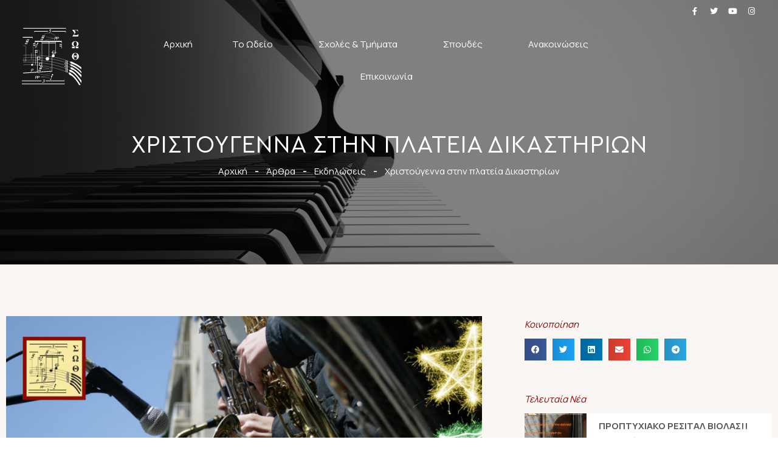

--- FILE ---
content_type: text/html; charset=UTF-8
request_url: https://synodeio.gr/christougenna-stin-plateia-dikastirion/
body_size: 23904
content:
<!DOCTYPE html>
<html lang="el" prefix="og: https://ogp.me/ns#">
<head>
<meta charset="UTF-8">
<meta name="viewport" content="width=device-width, initial-scale=1">
<link rel="profile" href="https://gmpg.org/xfn/11">


<!-- Google Tag Manager for WordPress by gtm4wp.com -->
<script data-cfasync="false" data-pagespeed-no-defer type="text/javascript">//<![CDATA[
	var gtm4wp_datalayer_name = "dataLayer";
	var dataLayer = dataLayer || [];
//]]>
</script>
<!-- End Google Tag Manager for WordPress by gtm4wp.com -->
<!-- Search Engine Optimization by Rank Math - https://s.rankmath.com/home -->
<title>Χριστούγεννα στην πλατεία Δικαστηρίων - Σύγχρονο Ωδείο Θεσσαλονίκης</title>
<meta name="robots" content="follow, index, max-snippet:-1, max-video-preview:-1, max-image-preview:large"/>
<link rel="canonical" href="https://synodeio.gr/christougenna-stin-plateia-dikastirion/" />
<meta property="og:locale" content="el_GR" />
<meta property="og:type" content="article" />
<meta property="og:title" content="Χριστούγεννα στην πλατεία Δικαστηρίων - Σύγχρονο Ωδείο Θεσσαλονίκης" />
<meta property="og:url" content="https://synodeio.gr/christougenna-stin-plateia-dikastirion/" />
<meta property="og:site_name" content="Σύγχρονο Ωδείο Θεσσαλονίκης" />
<meta property="article:section" content="Εκδηλώσεις" />
<meta property="og:updated_time" content="2021-08-16T11:32:32+02:00" />
<meta property="og:image" content="https://synodeio.gr/wp-content/uploads/2021/08/ΠΛΑΤΕΙΑ1.jpg" />
<meta property="og:image:secure_url" content="https://synodeio.gr/wp-content/uploads/2021/08/ΠΛΑΤΕΙΑ1.jpg" />
<meta property="og:image:width" content="900" />
<meta property="og:image:height" content="600" />
<meta property="og:image:alt" content="Χριστούγεννα στην πλατεία Δικαστηρίων" />
<meta property="og:image:type" content="image/jpeg" />
<meta name="twitter:card" content="summary_large_image" />
<meta name="twitter:title" content="Χριστούγεννα στην πλατεία Δικαστηρίων - Σύγχρονο Ωδείο Θεσσαλονίκης" />
<meta name="twitter:image" content="https://synodeio.gr/wp-content/uploads/2021/08/ΠΛΑΤΕΙΑ1.jpg" />
<script type="application/ld+json" class="rank-math-schema">{"@context":"https://schema.org","@graph":[{"@type":["Person","Organization"],"@id":"https://synodeio.gr/#person","name":"\u03a3\u03cd\u03b3\u03c7\u03c1\u03bf\u03bd\u03bf \u03a9\u03b4\u03b5\u03af\u03bf \u0398\u03b5\u03c3\u03c3\u03b1\u03bb\u03bf\u03bd\u03af\u03ba\u03b7\u03c2"},{"@type":"WebSite","@id":"https://synodeio.gr/#website","url":"https://synodeio.gr","name":"\u03a3\u03cd\u03b3\u03c7\u03c1\u03bf\u03bd\u03bf \u03a9\u03b4\u03b5\u03af\u03bf \u0398\u03b5\u03c3\u03c3\u03b1\u03bb\u03bf\u03bd\u03af\u03ba\u03b7\u03c2","publisher":{"@id":"https://synodeio.gr/#person"},"inLanguage":"el"},{"@type":"ImageObject","@id":"https://synodeio.gr/wp-content/uploads/2021/08/\u03a0\u039b\u0391\u03a4\u0395\u0399\u03911.jpg","url":"https://synodeio.gr/wp-content/uploads/2021/08/\u03a0\u039b\u0391\u03a4\u0395\u0399\u03911.jpg","width":"900","height":"600","inLanguage":"el"},{"@type":"BreadcrumbList","@id":"https://synodeio.gr/christougenna-stin-plateia-dikastirion/#breadcrumb","itemListElement":[{"@type":"ListItem","position":"1","item":{"@id":"https://synodeio.gr","name":"Home"}},{"@type":"ListItem","position":"2","item":{"@id":"https://synodeio.gr/category/ekdiloseis/","name":"\u0395\u03ba\u03b4\u03b7\u03bb\u03ce\u03c3\u03b5\u03b9\u03c2"}},{"@type":"ListItem","position":"3","item":{"@id":"https://synodeio.gr/christougenna-stin-plateia-dikastirion/","name":"\u03a7\u03c1\u03b9\u03c3\u03c4\u03bf\u03cd\u03b3\u03b5\u03bd\u03bd\u03b1 \u03c3\u03c4\u03b7\u03bd \u03c0\u03bb\u03b1\u03c4\u03b5\u03af\u03b1 \u0394\u03b9\u03ba\u03b1\u03c3\u03c4\u03b7\u03c1\u03af\u03c9\u03bd"}}]},{"@type":"Person","@id":"https://synodeio.gr/author/cactus/","name":"admin","url":"https://synodeio.gr/author/cactus/","image":{"@type":"ImageObject","@id":"https://secure.gravatar.com/avatar/4128aac0fb1f13c173d104673db90f7da632af6344e031aa4d6c7e83cb22bfed?s=96&amp;d=mm&amp;r=g","url":"https://secure.gravatar.com/avatar/4128aac0fb1f13c173d104673db90f7da632af6344e031aa4d6c7e83cb22bfed?s=96&amp;d=mm&amp;r=g","caption":"admin","inLanguage":"el"},"sameAs":["https://synodeio.gr"]},{"@type":"WebPage","@id":"https://synodeio.gr/christougenna-stin-plateia-dikastirion/#webpage","url":"https://synodeio.gr/christougenna-stin-plateia-dikastirion/","name":"\u03a7\u03c1\u03b9\u03c3\u03c4\u03bf\u03cd\u03b3\u03b5\u03bd\u03bd\u03b1 \u03c3\u03c4\u03b7\u03bd \u03c0\u03bb\u03b1\u03c4\u03b5\u03af\u03b1 \u0394\u03b9\u03ba\u03b1\u03c3\u03c4\u03b7\u03c1\u03af\u03c9\u03bd - \u03a3\u03cd\u03b3\u03c7\u03c1\u03bf\u03bd\u03bf \u03a9\u03b4\u03b5\u03af\u03bf \u0398\u03b5\u03c3\u03c3\u03b1\u03bb\u03bf\u03bd\u03af\u03ba\u03b7\u03c2","datePublished":"2019-12-17T10:46:28+02:00","dateModified":"2021-08-16T11:32:32+02:00","author":{"@id":"https://synodeio.gr/author/cactus/"},"isPartOf":{"@id":"https://synodeio.gr/#website"},"primaryImageOfPage":{"@id":"https://synodeio.gr/wp-content/uploads/2021/08/\u03a0\u039b\u0391\u03a4\u0395\u0399\u03911.jpg"},"inLanguage":"el","breadcrumb":{"@id":"https://synodeio.gr/christougenna-stin-plateia-dikastirion/#breadcrumb"}},{"@type":"BlogPosting","headline":"\u03a7\u03c1\u03b9\u03c3\u03c4\u03bf\u03cd\u03b3\u03b5\u03bd\u03bd\u03b1 \u03c3\u03c4\u03b7\u03bd \u03c0\u03bb\u03b1\u03c4\u03b5\u03af\u03b1 \u0394\u03b9\u03ba\u03b1\u03c3\u03c4\u03b7\u03c1\u03af\u03c9\u03bd - \u03a3\u03cd\u03b3\u03c7\u03c1\u03bf\u03bd\u03bf \u03a9\u03b4\u03b5\u03af\u03bf \u0398\u03b5\u03c3\u03c3\u03b1\u03bb\u03bf\u03bd\u03af\u03ba\u03b7\u03c2","datePublished":"2019-12-17T10:46:28+02:00","dateModified":"2021-08-16T11:32:32+02:00","author":{"@id":"https://synodeio.gr/author/cactus/"},"publisher":{"@id":"https://synodeio.gr/#person"},"name":"\u03a7\u03c1\u03b9\u03c3\u03c4\u03bf\u03cd\u03b3\u03b5\u03bd\u03bd\u03b1 \u03c3\u03c4\u03b7\u03bd \u03c0\u03bb\u03b1\u03c4\u03b5\u03af\u03b1 \u0394\u03b9\u03ba\u03b1\u03c3\u03c4\u03b7\u03c1\u03af\u03c9\u03bd - \u03a3\u03cd\u03b3\u03c7\u03c1\u03bf\u03bd\u03bf \u03a9\u03b4\u03b5\u03af\u03bf \u0398\u03b5\u03c3\u03c3\u03b1\u03bb\u03bf\u03bd\u03af\u03ba\u03b7\u03c2","@id":"https://synodeio.gr/christougenna-stin-plateia-dikastirion/#richSnippet","isPartOf":{"@id":"https://synodeio.gr/christougenna-stin-plateia-dikastirion/#webpage"},"image":{"@id":"https://synodeio.gr/wp-content/uploads/2021/08/\u03a0\u039b\u0391\u03a4\u0395\u0399\u03911.jpg"},"inLanguage":"el","mainEntityOfPage":{"@id":"https://synodeio.gr/christougenna-stin-plateia-dikastirion/#webpage"}}]}</script>
<!-- /Rank Math WordPress SEO plugin -->

<link rel="alternate" type="application/rss+xml" title="Ροή RSS &raquo; Σύγχρονο Ωδείο Θεσσαλονίκης" href="https://synodeio.gr/feed/" />
<link rel="alternate" type="application/rss+xml" title="Ροή Σχολίων &raquo; Σύγχρονο Ωδείο Θεσσαλονίκης" href="https://synodeio.gr/comments/feed/" />
<link rel="alternate" type="application/rss+xml" title="Ροή Σχολίων Σύγχρονο Ωδείο Θεσσαλονίκης &raquo; Χριστούγεννα στην πλατεία Δικαστηρίων" href="https://synodeio.gr/christougenna-stin-plateia-dikastirion/feed/" />
<link rel="alternate" title="oEmbed (JSON)" type="application/json+oembed" href="https://synodeio.gr/wp-json/oembed/1.0/embed?url=https%3A%2F%2Fsynodeio.gr%2Fchristougenna-stin-plateia-dikastirion%2F" />
<link rel="alternate" title="oEmbed (XML)" type="text/xml+oembed" href="https://synodeio.gr/wp-json/oembed/1.0/embed?url=https%3A%2F%2Fsynodeio.gr%2Fchristougenna-stin-plateia-dikastirion%2F&#038;format=xml" />
<style id='wp-img-auto-sizes-contain-inline-css'>
img:is([sizes=auto i],[sizes^="auto," i]){contain-intrinsic-size:3000px 1500px}
/*# sourceURL=wp-img-auto-sizes-contain-inline-css */
</style>
<link rel='stylesheet' id='astra-theme-css-css' href='https://synodeio.gr/wp-content/themes/astra/assets/css/minified/main.min.css?ver=3.6.8' media='all' />
<style id='astra-theme-css-inline-css'>
html{font-size:93.75%;}a,.page-title{color:#8b0400;}a:hover,a:focus{color:#3a3a3a;}body,button,input,select,textarea,.ast-button,.ast-custom-button{font-family:-apple-system,BlinkMacSystemFont,Segoe UI,Roboto,Oxygen-Sans,Ubuntu,Cantarell,Helvetica Neue,sans-serif;font-weight:inherit;font-size:15px;font-size:1rem;}blockquote{color:#000000;}.site-title{font-size:35px;font-size:2.3333333333333rem;display:block;}.ast-archive-description .ast-archive-title{font-size:40px;font-size:2.6666666666667rem;}.site-header .site-description{font-size:15px;font-size:1rem;display:none;}.entry-title{font-size:30px;font-size:2rem;}h1,.entry-content h1{font-size:40px;font-size:2.6666666666667rem;}h2,.entry-content h2{font-size:30px;font-size:2rem;}h3,.entry-content h3{font-size:25px;font-size:1.6666666666667rem;}h4,.entry-content h4{font-size:20px;font-size:1.3333333333333rem;}h5,.entry-content h5{font-size:18px;font-size:1.2rem;}h6,.entry-content h6{font-size:15px;font-size:1rem;}.ast-single-post .entry-title,.page-title{font-size:30px;font-size:2rem;}::selection{background-color:#8b0400;color:#ffffff;}body,h1,.entry-title a,.entry-content h1,h2,.entry-content h2,h3,.entry-content h3,h4,.entry-content h4,h5,.entry-content h5,h6,.entry-content h6{color:#3a3a3a;}.tagcloud a:hover,.tagcloud a:focus,.tagcloud a.current-item{color:#ffffff;border-color:#8b0400;background-color:#8b0400;}input:focus,input[type="text"]:focus,input[type="email"]:focus,input[type="url"]:focus,input[type="password"]:focus,input[type="reset"]:focus,input[type="search"]:focus,textarea:focus{border-color:#8b0400;}input[type="radio"]:checked,input[type=reset],input[type="checkbox"]:checked,input[type="checkbox"]:hover:checked,input[type="checkbox"]:focus:checked,input[type=range]::-webkit-slider-thumb{border-color:#8b0400;background-color:#8b0400;box-shadow:none;}.site-footer a:hover + .post-count,.site-footer a:focus + .post-count{background:#8b0400;border-color:#8b0400;}.single .nav-links .nav-previous,.single .nav-links .nav-next{color:#8b0400;}.entry-meta,.entry-meta *{line-height:1.45;color:#8b0400;}.entry-meta a:hover,.entry-meta a:hover *,.entry-meta a:focus,.entry-meta a:focus *,.page-links > .page-link,.page-links .page-link:hover,.post-navigation a:hover{color:#3a3a3a;}.widget-title{font-size:21px;font-size:1.4rem;color:#3a3a3a;}#cat option,.secondary .calendar_wrap thead a,.secondary .calendar_wrap thead a:visited{color:#8b0400;}.secondary .calendar_wrap #today,.ast-progress-val span{background:#8b0400;}.secondary a:hover + .post-count,.secondary a:focus + .post-count{background:#8b0400;border-color:#8b0400;}.calendar_wrap #today > a{color:#ffffff;}.page-links .page-link,.single .post-navigation a{color:#8b0400;}.single .ast-author-details .author-title{color:#3a3a3a;}.ast-logo-title-inline .site-logo-img{padding-right:1em;}.ast-page-builder-template .hentry {margin: 0;}.ast-page-builder-template .site-content > .ast-container {max-width: 100%;padding: 0;}.ast-page-builder-template .site-content #primary {padding: 0;margin: 0;}.ast-page-builder-template .no-results {text-align: center;margin: 4em auto;}.ast-page-builder-template .ast-pagination {padding: 2em;} .ast-page-builder-template .entry-header.ast-no-title.ast-no-thumbnail {margin-top: 0;}.ast-page-builder-template .entry-header.ast-header-without-markup {margin-top: 0;margin-bottom: 0;}.ast-page-builder-template .entry-header.ast-no-title.ast-no-meta {margin-bottom: 0;}.ast-page-builder-template.single .post-navigation {padding-bottom: 2em;}.ast-page-builder-template.single-post .site-content > .ast-container {max-width: 100%;}.ast-page-builder-template.single-post .site-content > .ast-container {max-width: 100%;}.ast-page-builder-template .entry-header {margin-top: 4em;margin-left: auto;margin-right: auto;padding-left: 20px;padding-right: 20px;}.ast-page-builder-template .ast-archive-description {margin-top: 4em;margin-left: auto;margin-right: auto;padding-left: 20px;padding-right: 20px;}.ast-page-builder-template.ast-no-sidebar .entry-content .alignwide {margin-left: 0;margin-right: 0;}.single.ast-page-builder-template .entry-header {padding-left: 20px;padding-right: 20px;}.ast-page-builder-template.ast-no-sidebar .entry-content .alignwide {margin-left: 0;margin-right: 0;}@media (max-width:921px){#ast-desktop-header{display:none;}}@media (min-width:921px){#ast-mobile-header{display:none;}}.wp-block-buttons.aligncenter{justify-content:center;}@media (min-width:1200px){.wp-block-group .has-background{padding:20px;}}@media (min-width:1200px){.ast-no-sidebar.ast-separate-container .entry-content .wp-block-group.alignwide,.ast-no-sidebar.ast-separate-container .entry-content .wp-block-cover.alignwide{margin-left:-20px;margin-right:-20px;padding-left:20px;padding-right:20px;}.ast-no-sidebar.ast-separate-container .entry-content .wp-block-cover.alignfull,.ast-no-sidebar.ast-separate-container .entry-content .wp-block-group.alignfull{margin-left:-6.67em;margin-right:-6.67em;padding-left:6.67em;padding-right:6.67em;}}@media (min-width:1200px){.wp-block-cover-image.alignwide .wp-block-cover__inner-container,.wp-block-cover.alignwide .wp-block-cover__inner-container,.wp-block-cover-image.alignfull .wp-block-cover__inner-container,.wp-block-cover.alignfull .wp-block-cover__inner-container{width:100%;}}.ast-plain-container.ast-no-sidebar #primary{margin-top:0;margin-bottom:0;}@media (max-width:921px){.ast-theme-transparent-header #primary,.ast-theme-transparent-header #secondary{padding:0;}}.wp-block-columns{margin-bottom:unset;}.wp-block-image.size-full{margin:2rem 0;}.wp-block-separator.has-background{padding:0;}.wp-block-gallery{margin-bottom:1.6em;}.wp-block-group{padding-top:4em;padding-bottom:4em;}.wp-block-group__inner-container .wp-block-columns:last-child,.wp-block-group__inner-container :last-child,.wp-block-table table{margin-bottom:0;}.blocks-gallery-grid{width:100%;}.wp-block-navigation-link__content{padding:5px 0;}.wp-block-group .wp-block-group .has-text-align-center,.wp-block-group .wp-block-column .has-text-align-center{max-width:100%;}.has-text-align-center{margin:0 auto;}@media (min-width:1200px){.wp-block-cover__inner-container,.alignwide .wp-block-group__inner-container,.alignfull .wp-block-group__inner-container{max-width:1200px;margin:0 auto;}.wp-block-group.alignnone,.wp-block-group.aligncenter,.wp-block-group.alignleft,.wp-block-group.alignright,.wp-block-group.alignwide,.wp-block-columns.alignwide{margin:2rem 0 1rem 0;}}@media (max-width:1200px){.wp-block-group{padding:3em;}.wp-block-group .wp-block-group{padding:1.5em;}.wp-block-columns,.wp-block-column{margin:1rem 0;}}@media (min-width:921px){.wp-block-columns .wp-block-group{padding:2em;}}@media (max-width:544px){.wp-block-cover-image .wp-block-cover__inner-container,.wp-block-cover .wp-block-cover__inner-container{width:unset;}.wp-block-cover,.wp-block-cover-image{padding:2em 0;}.wp-block-group,.wp-block-cover{padding:2em;}.wp-block-media-text__media img,.wp-block-media-text__media video{width:unset;max-width:100%;}.wp-block-media-text.has-background .wp-block-media-text__content{padding:1em;}}@media (max-width:921px){.ast-plain-container.ast-no-sidebar #primary{padding:0;}}@media (min-width:544px){.entry-content .wp-block-media-text.has-media-on-the-right .wp-block-media-text__content{padding:0 8% 0 0;}.entry-content .wp-block-media-text .wp-block-media-text__content{padding:0 0 0 8%;}.ast-plain-container .site-content .entry-content .has-custom-content-position.is-position-bottom-left > *,.ast-plain-container .site-content .entry-content .has-custom-content-position.is-position-bottom-right > *,.ast-plain-container .site-content .entry-content .has-custom-content-position.is-position-top-left > *,.ast-plain-container .site-content .entry-content .has-custom-content-position.is-position-top-right > *,.ast-plain-container .site-content .entry-content .has-custom-content-position.is-position-center-right > *,.ast-plain-container .site-content .entry-content .has-custom-content-position.is-position-center-left > *{margin:0;}}@media (max-width:544px){.entry-content .wp-block-media-text .wp-block-media-text__content{padding:8% 0;}.wp-block-media-text .wp-block-media-text__media img{width:auto;max-width:100%;}}.wp-block-button.is-style-outline .wp-block-button__link{border-color:#8b0400;}.wp-block-button.is-style-outline > .wp-block-button__link:not(.has-text-color),.wp-block-button.wp-block-button__link.is-style-outline:not(.has-text-color){color:#8b0400;}.wp-block-button.is-style-outline .wp-block-button__link:hover,.wp-block-button.is-style-outline .wp-block-button__link:focus{color:#ffffff !important;background-color:#3a3a3a;border-color:#3a3a3a;}.post-page-numbers.current .page-link,.ast-pagination .page-numbers.current{color:#ffffff;border-color:#8b0400;background-color:#8b0400;border-radius:2px;}@media (min-width:544px){.entry-content > .alignleft{margin-right:20px;}.entry-content > .alignright{margin-left:20px;}}h1.widget-title{font-weight:inherit;}h2.widget-title{font-weight:inherit;}h3.widget-title{font-weight:inherit;}@media (max-width:921px){.ast-separate-container .ast-article-post,.ast-separate-container .ast-article-single{padding:1.5em 2.14em;}.ast-separate-container #primary,.ast-separate-container #secondary{padding:1.5em 0;}#primary,#secondary{padding:1.5em 0;margin:0;}.ast-left-sidebar #content > .ast-container{display:flex;flex-direction:column-reverse;width:100%;}.ast-author-box img.avatar{margin:20px 0 0 0;}}@media (min-width:922px){.ast-separate-container.ast-right-sidebar #primary,.ast-separate-container.ast-left-sidebar #primary{border:0;}.search-no-results.ast-separate-container #primary{margin-bottom:4em;}}.wp-block-button .wp-block-button__link,{color:#ffffff;}.wp-block-button .wp-block-button__link:hover,.wp-block-button .wp-block-button__link:focus{color:#ffffff;background-color:#3a3a3a;border-color:#3a3a3a;}.wp-block-button .wp-block-button__link{border-style:solid;border-color:#8b0400;background-color:#8b0400;color:#ffffff;font-family:inherit;font-weight:inherit;line-height:1;border-radius:2px;padding-top:15px;padding-right:30px;padding-bottom:15px;padding-left:30px;}@media (max-width:921px){.wp-block-button .wp-block-button__link{padding-top:14px;padding-right:28px;padding-bottom:14px;padding-left:28px;}}@media (max-width:544px){.wp-block-button .wp-block-button__link{padding-top:12px;padding-right:24px;padding-bottom:12px;padding-left:24px;}}.menu-toggle,button,.ast-button,.ast-custom-button,.button,input#submit,input[type="button"],input[type="submit"],input[type="reset"]{border-style:solid;border-top-width:0;border-right-width:0;border-left-width:0;border-bottom-width:0;color:#ffffff;border-color:#8b0400;background-color:#8b0400;border-radius:2px;padding-top:15px;padding-right:30px;padding-bottom:15px;padding-left:30px;font-family:inherit;font-weight:inherit;line-height:1;}button:focus,.menu-toggle:hover,button:hover,.ast-button:hover,.ast-custom-button:hover .button:hover,.ast-custom-button:hover ,input[type=reset]:hover,input[type=reset]:focus,input#submit:hover,input#submit:focus,input[type="button"]:hover,input[type="button"]:focus,input[type="submit"]:hover,input[type="submit"]:focus{color:#ffffff;background-color:#3a3a3a;border-color:#3a3a3a;}@media (min-width:544px){.ast-container{max-width:100%;}}@media (max-width:544px){.ast-separate-container .ast-article-post,.ast-separate-container .ast-article-single,.ast-separate-container .comments-title,.ast-separate-container .ast-archive-description{padding:1.5em 1em;}.ast-separate-container #content .ast-container{padding-left:0.54em;padding-right:0.54em;}.ast-separate-container .ast-comment-list li.depth-1{padding:1.5em 1em;margin-bottom:1.5em;}.ast-separate-container .ast-comment-list .bypostauthor{padding:.5em;}.ast-search-menu-icon.ast-dropdown-active .search-field{width:170px;}.menu-toggle,button,.ast-button,.button,input#submit,input[type="button"],input[type="submit"],input[type="reset"]{padding-top:12px;padding-right:24px;padding-bottom:12px;padding-left:24px;}}@media (max-width:921px){.menu-toggle,button,.ast-button,.button,input#submit,input[type="button"],input[type="submit"],input[type="reset"]{padding-top:14px;padding-right:28px;padding-bottom:14px;padding-left:28px;}.ast-mobile-header-stack .main-header-bar .ast-search-menu-icon{display:inline-block;}.ast-header-break-point.ast-header-custom-item-outside .ast-mobile-header-stack .main-header-bar .ast-search-icon{margin:0;}.ast-comment-avatar-wrap img{max-width:2.5em;}.ast-separate-container .ast-comment-list li.depth-1{padding:1.5em 2.14em;}.ast-separate-container .comment-respond{padding:2em 2.14em;}.ast-comment-meta{padding:0 1.8888em 1.3333em;}}@media (max-width:921px){.site-title{display:block;}.ast-archive-description .ast-archive-title{font-size:40px;}.site-header .site-description{display:none;}.entry-title{font-size:30px;}h1,.entry-content h1{font-size:30px;}h2,.entry-content h2{font-size:25px;}h3,.entry-content h3{font-size:20px;}.ast-single-post .entry-title,.page-title{font-size:30px;}}@media (max-width:544px){.site-title{display:block;}.ast-archive-description .ast-archive-title{font-size:40px;}.site-header .site-description{display:none;}.entry-title{font-size:30px;}h1,.entry-content h1{font-size:30px;}h2,.entry-content h2{font-size:25px;}h3,.entry-content h3{font-size:20px;}.ast-single-post .entry-title,.page-title{font-size:30px;}}@media (max-width:921px){html{font-size:85.5%;}}@media (max-width:544px){html{font-size:85.5%;}}@media (min-width:922px){.ast-container{max-width:1340px;}}@media (min-width:922px){.site-content .ast-container{display:flex;}}@media (max-width:921px){.site-content .ast-container{flex-direction:column;}}@media (min-width:922px){.main-header-menu .sub-menu .menu-item.ast-left-align-sub-menu:hover > .sub-menu,.main-header-menu .sub-menu .menu-item.ast-left-align-sub-menu.focus > .sub-menu{margin-left:-0px;}}.ast-breadcrumbs .trail-browse,.ast-breadcrumbs .trail-items,.ast-breadcrumbs .trail-items li{display:inline-block;margin:0;padding:0;border:none;background:inherit;text-indent:0;}.ast-breadcrumbs .trail-browse{font-size:inherit;font-style:inherit;font-weight:inherit;color:inherit;}.ast-breadcrumbs .trail-items{list-style:none;}.trail-items li::after{padding:0 0.3em;content:"\00bb";}.trail-items li:last-of-type::after{display:none;}@media (max-width:921px){.ast-builder-grid-row-container.ast-builder-grid-row-tablet-3-firstrow .ast-builder-grid-row > *:first-child,.ast-builder-grid-row-container.ast-builder-grid-row-tablet-3-lastrow .ast-builder-grid-row > *:last-child{grid-column:1 / -1;}}@media (max-width:544px){.ast-builder-grid-row-container.ast-builder-grid-row-mobile-3-firstrow .ast-builder-grid-row > *:first-child,.ast-builder-grid-row-container.ast-builder-grid-row-mobile-3-lastrow .ast-builder-grid-row > *:last-child{grid-column:1 / -1;}}.ast-builder-layout-element[data-section="title_tagline"]{display:flex;}@media (max-width:921px){.ast-header-break-point .ast-builder-layout-element[data-section="title_tagline"]{display:flex;}}@media (max-width:544px){.ast-header-break-point .ast-builder-layout-element[data-section="title_tagline"]{display:flex;}}.ast-builder-menu-1{font-family:inherit;font-weight:inherit;}.ast-builder-menu-1 .sub-menu,.ast-builder-menu-1 .inline-on-mobile .sub-menu{border-top-width:2px;border-bottom-width:0;border-right-width:0;border-left-width:0;border-color:#8b0400;border-style:solid;border-radius:0;}.ast-builder-menu-1 .main-header-menu > .menu-item > .sub-menu,.ast-builder-menu-1 .main-header-menu > .menu-item > .astra-full-megamenu-wrapper{margin-top:0;}.ast-desktop .ast-builder-menu-1 .main-header-menu > .menu-item > .sub-menu:before,.ast-desktop .ast-builder-menu-1 .main-header-menu > .menu-item > .astra-full-megamenu-wrapper:before{height:calc( 0px + 5px );}.ast-desktop .ast-builder-menu-1 .menu-item .sub-menu .menu-link{border-style:none;}@media (max-width:921px){.ast-header-break-point .ast-builder-menu-1 .menu-item.menu-item-has-children > .ast-menu-toggle{top:0;}.ast-builder-menu-1 .menu-item-has-children > .menu-link:after{content:unset;}}@media (max-width:544px){.ast-header-break-point .ast-builder-menu-1 .menu-item.menu-item-has-children > .ast-menu-toggle{top:0;}}.ast-builder-menu-1{display:flex;}@media (max-width:921px){.ast-header-break-point .ast-builder-menu-1{display:flex;}}@media (max-width:544px){.ast-header-break-point .ast-builder-menu-1{display:flex;}}.elementor-template-full-width .ast-container{display:block;}@media (max-width:544px){.elementor-element .elementor-wc-products .woocommerce[class*="columns-"] ul.products li.product{width:auto;margin:0;}.elementor-element .woocommerce .woocommerce-result-count{float:none;}}.ast-desktop .ast-mega-menu-enabled .ast-builder-menu-1 div:not( .astra-full-megamenu-wrapper) .sub-menu,.ast-desktop .ast-builder-menu-1 .sub-menu,.ast-builder-menu-1 .inline-on-mobile .sub-menu,.ast-desktop .ast-builder-menu-1 .astra-full-megamenu-wrapper,.ast-desktop .ast-builder-menu-1 .sub-menu{box-shadow:0px 4px 10px -2px rgba(0,0,0,0.1);}.ast-desktop .ast-mobile-popup-drawer.active .ast-mobile-popup-inner{max-width:35%;}@media (max-width:921px){.ast-mobile-popup-drawer.active .ast-mobile-popup-inner{max-width:90%;}}@media (max-width:544px){.ast-mobile-popup-drawer.active .ast-mobile-popup-inner{max-width:90%;}}.ast-header-break-point .main-header-bar{border-bottom-width:1px;}@media (min-width:922px){.main-header-bar{border-bottom-width:1px;}}.ast-safari-browser-less-than-11 .main-header-menu .menu-item,.ast-safari-browser-less-than-11 .main-header-bar .ast-masthead-custom-menu-items{display:block;}.main-header-menu .menu-item,#astra-footer-menu .menu-item,.main-header-bar .ast-masthead-custom-menu-items{-js-display:flex;display:flex;-webkit-box-pack:center;-webkit-justify-content:center;-moz-box-pack:center;-ms-flex-pack:center;justify-content:center;-webkit-box-orient:vertical;-webkit-box-direction:normal;-webkit-flex-direction:column;-moz-box-orient:vertical;-moz-box-direction:normal;-ms-flex-direction:column;flex-direction:column;}.main-header-menu > .menu-item > .menu-link,#astra-footer-menu > .menu-item > .menu-link,{height:100%;-webkit-box-align:center;-webkit-align-items:center;-moz-box-align:center;-ms-flex-align:center;align-items:center;-js-display:flex;display:flex;}.ast-header-break-point .main-navigation ul .menu-item .menu-link .icon-arrow:first-of-type svg{top:.2em;margin-top:0px;margin-left:0px;width:.65em;transform:translate(0,-2px) rotateZ(270deg);}.ast-mobile-popup-content .ast-submenu-expanded > .ast-menu-toggle{transform:rotateX(180deg);}.ast-mobile-header-content > *,.ast-desktop-header-content > * {padding: 10px 0;height: auto;}.ast-mobile-header-content > *:first-child,.ast-desktop-header-content > *:first-child {padding-top: 10px;}.ast-mobile-header-content > .ast-builder-menu,.ast-desktop-header-content > .ast-builder-menu {padding-top: 0;}.ast-mobile-header-content > *:last-child,.ast-desktop-header-content > *:last-child {padding-bottom: 0;}.ast-mobile-header-content .ast-search-menu-icon.ast-inline-search label,.ast-desktop-header-content .ast-search-menu-icon.ast-inline-search label {width: 100%;}.ast-desktop-header-content .main-header-bar-navigation .ast-submenu-expanded > .ast-menu-toggle::before {transform: rotateX(180deg);}#ast-desktop-header .ast-desktop-header-content,.ast-mobile-header-content .ast-search-icon,.ast-desktop-header-content .ast-search-icon,.ast-mobile-header-wrap .ast-mobile-header-content,.ast-main-header-nav-open.ast-popup-nav-open .ast-mobile-header-wrap .ast-mobile-header-content,.ast-main-header-nav-open.ast-popup-nav-open .ast-desktop-header-content {display: none;}.ast-main-header-nav-open.ast-header-break-point #ast-desktop-header .ast-desktop-header-content,.ast-main-header-nav-open.ast-header-break-point .ast-mobile-header-wrap .ast-mobile-header-content {display: block;}.ast-desktop .ast-desktop-header-content .astra-menu-animation-slide-up > .menu-item > .sub-menu,.ast-desktop .ast-desktop-header-content .astra-menu-animation-slide-up > .menu-item .menu-item > .sub-menu,.ast-desktop .ast-desktop-header-content .astra-menu-animation-slide-down > .menu-item > .sub-menu,.ast-desktop .ast-desktop-header-content .astra-menu-animation-slide-down > .menu-item .menu-item > .sub-menu,.ast-desktop .ast-desktop-header-content .astra-menu-animation-fade > .menu-item > .sub-menu,.ast-desktop .ast-desktop-header-content .astra-menu-animation-fade > .menu-item .menu-item > .sub-menu {opacity: 1;visibility: visible;}.ast-hfb-header.ast-default-menu-enable.ast-header-break-point .ast-mobile-header-wrap .ast-mobile-header-content .main-header-bar-navigation {width: unset;margin: unset;}.ast-mobile-header-content.content-align-flex-end .main-header-bar-navigation .menu-item-has-children > .ast-menu-toggle,.ast-desktop-header-content.content-align-flex-end .main-header-bar-navigation .menu-item-has-children > .ast-menu-toggle {left: calc( 20px - 0.907em);}.ast-mobile-header-content .ast-search-menu-icon,.ast-mobile-header-content .ast-search-menu-icon.slide-search,.ast-desktop-header-content .ast-search-menu-icon,.ast-desktop-header-content .ast-search-menu-icon.slide-search {width: 100%;position: relative;display: block;right: auto;transform: none;}.ast-mobile-header-content .ast-search-menu-icon.slide-search .search-form,.ast-mobile-header-content .ast-search-menu-icon .search-form,.ast-desktop-header-content .ast-search-menu-icon.slide-search .search-form,.ast-desktop-header-content .ast-search-menu-icon .search-form {right: 0;visibility: visible;opacity: 1;position: relative;top: auto;transform: none;padding: 0;display: block;overflow: hidden;}.ast-mobile-header-content .ast-search-menu-icon.ast-inline-search .search-field,.ast-mobile-header-content .ast-search-menu-icon .search-field,.ast-desktop-header-content .ast-search-menu-icon.ast-inline-search .search-field,.ast-desktop-header-content .ast-search-menu-icon .search-field {width: 100%;padding-right: 5.5em;}.ast-mobile-header-content .ast-search-menu-icon .search-submit,.ast-desktop-header-content .ast-search-menu-icon .search-submit {display: block;position: absolute;height: 100%;top: 0;right: 0;padding: 0 1em;border-radius: 0;}.ast-hfb-header.ast-default-menu-enable.ast-header-break-point .ast-mobile-header-wrap .ast-mobile-header-content .main-header-bar-navigation ul .sub-menu .menu-link {padding-left: 30px;}.ast-hfb-header.ast-default-menu-enable.ast-header-break-point .ast-mobile-header-wrap .ast-mobile-header-content .main-header-bar-navigation .sub-menu .menu-item .menu-item .menu-link {padding-left: 40px;}.ast-mobile-popup-drawer.active .ast-mobile-popup-inner{background-color:#ffffff;;}.ast-mobile-header-wrap .ast-mobile-header-content,.ast-desktop-header-content{background-color:#ffffff;;}.ast-mobile-popup-content > *,.ast-mobile-header-content > *,.ast-desktop-popup-content > *,.ast-desktop-header-content > *{padding-top:0;padding-bottom:0;}.content-align-flex-start .ast-builder-layout-element{justify-content:flex-start;}.content-align-flex-start .main-header-menu{text-align:left;}.ast-mobile-popup-drawer.active .menu-toggle-close{color:#3a3a3a;}.ast-mobile-header-wrap .ast-primary-header-bar,.ast-primary-header-bar .site-primary-header-wrap{min-height:70px;}.ast-desktop .ast-primary-header-bar .main-header-menu > .menu-item{line-height:70px;}@media (max-width:921px){#masthead .ast-mobile-header-wrap .ast-primary-header-bar,#masthead .ast-mobile-header-wrap .ast-below-header-bar{padding-left:20px;padding-right:20px;}}.ast-header-break-point .ast-primary-header-bar{border-bottom-width:1px;border-bottom-color:#eaeaea;border-bottom-style:solid;}@media (min-width:922px){.ast-primary-header-bar{border-bottom-width:1px;border-bottom-color:#eaeaea;border-bottom-style:solid;}}.ast-primary-header-bar{background-color:#ffffff;;}.ast-primary-header-bar{display:block;}@media (max-width:921px){.ast-header-break-point .ast-primary-header-bar{display:grid;}}@media (max-width:544px){.ast-header-break-point .ast-primary-header-bar{display:grid;}}[data-section="section-header-mobile-trigger"] .ast-button-wrap .ast-mobile-menu-trigger-minimal{color:#8b0400;border:none;background:transparent;}[data-section="section-header-mobile-trigger"] .ast-button-wrap .mobile-menu-toggle-icon .ast-mobile-svg{width:20px;height:20px;fill:#8b0400;}[data-section="section-header-mobile-trigger"] .ast-button-wrap .mobile-menu-wrap .mobile-menu{color:#8b0400;}.ast-builder-menu-mobile .main-navigation .menu-item > .menu-link{font-family:inherit;font-weight:inherit;}.ast-builder-menu-mobile .main-navigation .menu-item.menu-item-has-children > .ast-menu-toggle{top:0;}.ast-builder-menu-mobile .main-navigation .menu-item-has-children > .menu-link:after{content:unset;}.ast-hfb-header .ast-builder-menu-mobile .main-header-menu,.ast-hfb-header .ast-builder-menu-mobile .main-navigation .menu-item .menu-link,.ast-hfb-header .ast-builder-menu-mobile .main-navigation .menu-item .sub-menu .menu-link{border-style:none;}.ast-builder-menu-mobile .main-navigation .menu-item.menu-item-has-children > .ast-menu-toggle{top:0;}@media (max-width:921px){.ast-builder-menu-mobile .main-navigation .menu-item.menu-item-has-children > .ast-menu-toggle{top:0;}.ast-builder-menu-mobile .main-navigation .menu-item-has-children > .menu-link:after{content:unset;}}@media (max-width:544px){.ast-builder-menu-mobile .main-navigation .menu-item.menu-item-has-children > .ast-menu-toggle{top:0;}}.ast-builder-menu-mobile .main-navigation{display:block;}@media (max-width:921px){.ast-header-break-point .ast-builder-menu-mobile .main-navigation{display:block;}}@media (max-width:544px){.ast-header-break-point .ast-builder-menu-mobile .main-navigation{display:block;}}.comment-reply-title{font-size:24px;font-size:1.6rem;}.ast-comment-meta{line-height:1.666666667;color:#8b0400;font-size:12px;font-size:0.8rem;}.ast-comment-list #cancel-comment-reply-link{font-size:15px;font-size:1rem;}.comments-title {padding: 2em 0;}.comments-title {font-weight: normal;word-wrap: break-word;}.ast-comment-list {margin: 0;word-wrap: break-word;padding-bottom: 0.5em;list-style: none;}.ast-comment-list li {list-style: none;}.ast-comment-list .ast-comment-edit-reply-wrap {-js-display: flex;display: flex;justify-content: flex-end;}.ast-comment-list .ast-edit-link {flex: 1;}.ast-comment-list .comment-awaiting-moderation {margin-bottom: 0;}.ast-comment {padding: 1em 0;}.ast-comment-info img {border-radius: 50%;}.ast-comment-cite-wrap cite {font-style: normal;}.comment-reply-title {padding-top: 1em;font-weight: normal;line-height: 1.65;}.ast-comment-meta {margin-bottom: 0.5em;}.comments-area {border-top: 1px solid #eeeeee;margin-top: 2em;}.comments-area .comment-form-comment {width: 100%;border: none;margin: 0;padding: 0;}.comments-area .comment-notes,.comments-area .comment-textarea,.comments-area .form-allowed-tags {margin-bottom: 1.5em;}.comments-area .form-submit {margin-bottom: 0;}.comments-area textarea#comment,.comments-area .ast-comment-formwrap input[type="text"] {width: 100%;border-radius: 0;vertical-align: middle;margin-bottom: 10px;}.comments-area .no-comments {margin-top: 0.5em;margin-bottom: 0.5em;}.comments-area p.logged-in-as {margin-bottom: 1em;}.ast-separate-container .comments-title {background-color: #fff;padding: 1.2em 3.99em 0;}.ast-separate-container .comments-area {border-top: 0;}.ast-separate-container .ast-comment-list {padding-bottom: 0;}.ast-separate-container .ast-comment-list li {background-color: #fff;}.ast-separate-container .ast-comment-list li.depth-1 {padding: 4em 6.67em;margin-bottom: 2em;}@media (max-width: 1200px) {.ast-separate-container .ast-comment-list li.depth-1 {padding: 3em 3.34em;}}.ast-separate-container .ast-comment-list li.depth-1 .children li {padding-bottom: 0;padding-top: 0;margin-bottom: 0;}.ast-separate-container .ast-comment-list li.depth-1 .ast-comment,.ast-separate-container .ast-comment-list li.depth-2 .ast-comment {border-bottom: 0;}.ast-separate-container .ast-comment-list .comment-respond {padding-top: 0;padding-bottom: 1em;background-color: transparent;}.ast-separate-container .ast-comment-list .pingback p {margin-bottom: 0;}.ast-separate-container .ast-comment-list .bypostauthor {padding: 2em;margin-bottom: 1em;}.ast-separate-container .ast-comment-list .bypostauthor li {background: transparent;margin-bottom: 0;padding: 0 0 0 2em;}.ast-separate-container .comment-respond {background-color: #fff;padding: 4em 6.67em;border-bottom: 0;}@media (max-width: 1200px) {.ast-separate-container .comment-respond {padding: 3em 2.34em;}}.ast-separate-container .comment-reply-title {padding-top: 0;}.comment-content a {word-wrap: break-word;}.ast-comment-list li.depth-1 .ast-comment,.ast-comment-list li.depth-2 .ast-comment {border-bottom: 1px solid #eeeeee;}.ast-comment-list .children {margin-left: 2em;}@media (max-width: 992px) {.ast-comment-list .children {margin-left: 1em;}}.ast-comment-list #cancel-comment-reply-link {white-space: nowrap;font-size: 15px;font-size: 1rem;margin-left: 1em;}.ast-comment-info {display: flex;position: relative;}.ast-comment-meta {justify-content: right;padding: 0 3.4em 1.60em;}.ast-comment-time .timendate{margin-right: 0.5em;}.comments-area #wp-comment-cookies-consent {margin-right: 10px;}.ast-page-builder-template .comments-area {padding-left: 20px;padding-right: 20px;margin-top: 0;margin-bottom: 2em;}.ast-separate-container .ast-comment-list .bypostauthor .bypostauthor {background: transparent;margin-bottom: 0;padding-right: 0;padding-bottom: 0;padding-top: 0;}@media (min-width:922px){.ast-separate-container .ast-comment-list li .comment-respond{padding-left:2.66666em;padding-right:2.66666em;}}@media (max-width:544px){.ast-separate-container .ast-comment-list li.depth-1{padding:1.5em 1em;margin-bottom:1.5em;}.ast-separate-container .ast-comment-list .bypostauthor{padding:.5em;}.ast-separate-container .comment-respond{padding:1.5em 1em;}.ast-separate-container .ast-comment-list .bypostauthor li{padding:0 0 0 .5em;}.ast-comment-list .children{margin-left:0.66666em;}}@media (max-width:921px){.ast-comment-avatar-wrap img{max-width:2.5em;}.comments-area{margin-top:1.5em;}.ast-separate-container .comments-title{padding:1.43em 1.48em;}.ast-comment-meta{padding:0 1.8888em 1.3333em;}.ast-separate-container .ast-comment-list li.depth-1{padding:1.5em 2.14em;}.ast-separate-container .comment-respond{padding:2em 2.14em;}.ast-comment-avatar-wrap{margin-right:0.5em;}}
/*# sourceURL=astra-theme-css-inline-css */
</style>
<style id='wp-emoji-styles-inline-css'>

	img.wp-smiley, img.emoji {
		display: inline !important;
		border: none !important;
		box-shadow: none !important;
		height: 1em !important;
		width: 1em !important;
		margin: 0 0.07em !important;
		vertical-align: -0.1em !important;
		background: none !important;
		padding: 0 !important;
	}
/*# sourceURL=wp-emoji-styles-inline-css */
</style>
<link rel='stylesheet' id='wp-block-library-css' href='https://synodeio.gr/wp-includes/css/dist/block-library/style.min.css?ver=6.9' media='all' />
<style id='global-styles-inline-css'>
:root{--wp--preset--aspect-ratio--square: 1;--wp--preset--aspect-ratio--4-3: 4/3;--wp--preset--aspect-ratio--3-4: 3/4;--wp--preset--aspect-ratio--3-2: 3/2;--wp--preset--aspect-ratio--2-3: 2/3;--wp--preset--aspect-ratio--16-9: 16/9;--wp--preset--aspect-ratio--9-16: 9/16;--wp--preset--color--black: #000000;--wp--preset--color--cyan-bluish-gray: #abb8c3;--wp--preset--color--white: #ffffff;--wp--preset--color--pale-pink: #f78da7;--wp--preset--color--vivid-red: #cf2e2e;--wp--preset--color--luminous-vivid-orange: #ff6900;--wp--preset--color--luminous-vivid-amber: #fcb900;--wp--preset--color--light-green-cyan: #7bdcb5;--wp--preset--color--vivid-green-cyan: #00d084;--wp--preset--color--pale-cyan-blue: #8ed1fc;--wp--preset--color--vivid-cyan-blue: #0693e3;--wp--preset--color--vivid-purple: #9b51e0;--wp--preset--gradient--vivid-cyan-blue-to-vivid-purple: linear-gradient(135deg,rgb(6,147,227) 0%,rgb(155,81,224) 100%);--wp--preset--gradient--light-green-cyan-to-vivid-green-cyan: linear-gradient(135deg,rgb(122,220,180) 0%,rgb(0,208,130) 100%);--wp--preset--gradient--luminous-vivid-amber-to-luminous-vivid-orange: linear-gradient(135deg,rgb(252,185,0) 0%,rgb(255,105,0) 100%);--wp--preset--gradient--luminous-vivid-orange-to-vivid-red: linear-gradient(135deg,rgb(255,105,0) 0%,rgb(207,46,46) 100%);--wp--preset--gradient--very-light-gray-to-cyan-bluish-gray: linear-gradient(135deg,rgb(238,238,238) 0%,rgb(169,184,195) 100%);--wp--preset--gradient--cool-to-warm-spectrum: linear-gradient(135deg,rgb(74,234,220) 0%,rgb(151,120,209) 20%,rgb(207,42,186) 40%,rgb(238,44,130) 60%,rgb(251,105,98) 80%,rgb(254,248,76) 100%);--wp--preset--gradient--blush-light-purple: linear-gradient(135deg,rgb(255,206,236) 0%,rgb(152,150,240) 100%);--wp--preset--gradient--blush-bordeaux: linear-gradient(135deg,rgb(254,205,165) 0%,rgb(254,45,45) 50%,rgb(107,0,62) 100%);--wp--preset--gradient--luminous-dusk: linear-gradient(135deg,rgb(255,203,112) 0%,rgb(199,81,192) 50%,rgb(65,88,208) 100%);--wp--preset--gradient--pale-ocean: linear-gradient(135deg,rgb(255,245,203) 0%,rgb(182,227,212) 50%,rgb(51,167,181) 100%);--wp--preset--gradient--electric-grass: linear-gradient(135deg,rgb(202,248,128) 0%,rgb(113,206,126) 100%);--wp--preset--gradient--midnight: linear-gradient(135deg,rgb(2,3,129) 0%,rgb(40,116,252) 100%);--wp--preset--font-size--small: 13px;--wp--preset--font-size--medium: 20px;--wp--preset--font-size--large: 36px;--wp--preset--font-size--x-large: 42px;--wp--preset--spacing--20: 0.44rem;--wp--preset--spacing--30: 0.67rem;--wp--preset--spacing--40: 1rem;--wp--preset--spacing--50: 1.5rem;--wp--preset--spacing--60: 2.25rem;--wp--preset--spacing--70: 3.38rem;--wp--preset--spacing--80: 5.06rem;--wp--preset--shadow--natural: 6px 6px 9px rgba(0, 0, 0, 0.2);--wp--preset--shadow--deep: 12px 12px 50px rgba(0, 0, 0, 0.4);--wp--preset--shadow--sharp: 6px 6px 0px rgba(0, 0, 0, 0.2);--wp--preset--shadow--outlined: 6px 6px 0px -3px rgb(255, 255, 255), 6px 6px rgb(0, 0, 0);--wp--preset--shadow--crisp: 6px 6px 0px rgb(0, 0, 0);}:where(.is-layout-flex){gap: 0.5em;}:where(.is-layout-grid){gap: 0.5em;}body .is-layout-flex{display: flex;}.is-layout-flex{flex-wrap: wrap;align-items: center;}.is-layout-flex > :is(*, div){margin: 0;}body .is-layout-grid{display: grid;}.is-layout-grid > :is(*, div){margin: 0;}:where(.wp-block-columns.is-layout-flex){gap: 2em;}:where(.wp-block-columns.is-layout-grid){gap: 2em;}:where(.wp-block-post-template.is-layout-flex){gap: 1.25em;}:where(.wp-block-post-template.is-layout-grid){gap: 1.25em;}.has-black-color{color: var(--wp--preset--color--black) !important;}.has-cyan-bluish-gray-color{color: var(--wp--preset--color--cyan-bluish-gray) !important;}.has-white-color{color: var(--wp--preset--color--white) !important;}.has-pale-pink-color{color: var(--wp--preset--color--pale-pink) !important;}.has-vivid-red-color{color: var(--wp--preset--color--vivid-red) !important;}.has-luminous-vivid-orange-color{color: var(--wp--preset--color--luminous-vivid-orange) !important;}.has-luminous-vivid-amber-color{color: var(--wp--preset--color--luminous-vivid-amber) !important;}.has-light-green-cyan-color{color: var(--wp--preset--color--light-green-cyan) !important;}.has-vivid-green-cyan-color{color: var(--wp--preset--color--vivid-green-cyan) !important;}.has-pale-cyan-blue-color{color: var(--wp--preset--color--pale-cyan-blue) !important;}.has-vivid-cyan-blue-color{color: var(--wp--preset--color--vivid-cyan-blue) !important;}.has-vivid-purple-color{color: var(--wp--preset--color--vivid-purple) !important;}.has-black-background-color{background-color: var(--wp--preset--color--black) !important;}.has-cyan-bluish-gray-background-color{background-color: var(--wp--preset--color--cyan-bluish-gray) !important;}.has-white-background-color{background-color: var(--wp--preset--color--white) !important;}.has-pale-pink-background-color{background-color: var(--wp--preset--color--pale-pink) !important;}.has-vivid-red-background-color{background-color: var(--wp--preset--color--vivid-red) !important;}.has-luminous-vivid-orange-background-color{background-color: var(--wp--preset--color--luminous-vivid-orange) !important;}.has-luminous-vivid-amber-background-color{background-color: var(--wp--preset--color--luminous-vivid-amber) !important;}.has-light-green-cyan-background-color{background-color: var(--wp--preset--color--light-green-cyan) !important;}.has-vivid-green-cyan-background-color{background-color: var(--wp--preset--color--vivid-green-cyan) !important;}.has-pale-cyan-blue-background-color{background-color: var(--wp--preset--color--pale-cyan-blue) !important;}.has-vivid-cyan-blue-background-color{background-color: var(--wp--preset--color--vivid-cyan-blue) !important;}.has-vivid-purple-background-color{background-color: var(--wp--preset--color--vivid-purple) !important;}.has-black-border-color{border-color: var(--wp--preset--color--black) !important;}.has-cyan-bluish-gray-border-color{border-color: var(--wp--preset--color--cyan-bluish-gray) !important;}.has-white-border-color{border-color: var(--wp--preset--color--white) !important;}.has-pale-pink-border-color{border-color: var(--wp--preset--color--pale-pink) !important;}.has-vivid-red-border-color{border-color: var(--wp--preset--color--vivid-red) !important;}.has-luminous-vivid-orange-border-color{border-color: var(--wp--preset--color--luminous-vivid-orange) !important;}.has-luminous-vivid-amber-border-color{border-color: var(--wp--preset--color--luminous-vivid-amber) !important;}.has-light-green-cyan-border-color{border-color: var(--wp--preset--color--light-green-cyan) !important;}.has-vivid-green-cyan-border-color{border-color: var(--wp--preset--color--vivid-green-cyan) !important;}.has-pale-cyan-blue-border-color{border-color: var(--wp--preset--color--pale-cyan-blue) !important;}.has-vivid-cyan-blue-border-color{border-color: var(--wp--preset--color--vivid-cyan-blue) !important;}.has-vivid-purple-border-color{border-color: var(--wp--preset--color--vivid-purple) !important;}.has-vivid-cyan-blue-to-vivid-purple-gradient-background{background: var(--wp--preset--gradient--vivid-cyan-blue-to-vivid-purple) !important;}.has-light-green-cyan-to-vivid-green-cyan-gradient-background{background: var(--wp--preset--gradient--light-green-cyan-to-vivid-green-cyan) !important;}.has-luminous-vivid-amber-to-luminous-vivid-orange-gradient-background{background: var(--wp--preset--gradient--luminous-vivid-amber-to-luminous-vivid-orange) !important;}.has-luminous-vivid-orange-to-vivid-red-gradient-background{background: var(--wp--preset--gradient--luminous-vivid-orange-to-vivid-red) !important;}.has-very-light-gray-to-cyan-bluish-gray-gradient-background{background: var(--wp--preset--gradient--very-light-gray-to-cyan-bluish-gray) !important;}.has-cool-to-warm-spectrum-gradient-background{background: var(--wp--preset--gradient--cool-to-warm-spectrum) !important;}.has-blush-light-purple-gradient-background{background: var(--wp--preset--gradient--blush-light-purple) !important;}.has-blush-bordeaux-gradient-background{background: var(--wp--preset--gradient--blush-bordeaux) !important;}.has-luminous-dusk-gradient-background{background: var(--wp--preset--gradient--luminous-dusk) !important;}.has-pale-ocean-gradient-background{background: var(--wp--preset--gradient--pale-ocean) !important;}.has-electric-grass-gradient-background{background: var(--wp--preset--gradient--electric-grass) !important;}.has-midnight-gradient-background{background: var(--wp--preset--gradient--midnight) !important;}.has-small-font-size{font-size: var(--wp--preset--font-size--small) !important;}.has-medium-font-size{font-size: var(--wp--preset--font-size--medium) !important;}.has-large-font-size{font-size: var(--wp--preset--font-size--large) !important;}.has-x-large-font-size{font-size: var(--wp--preset--font-size--x-large) !important;}
/*# sourceURL=global-styles-inline-css */
</style>

<style id='classic-theme-styles-inline-css'>
/*! This file is auto-generated */
.wp-block-button__link{color:#fff;background-color:#32373c;border-radius:9999px;box-shadow:none;text-decoration:none;padding:calc(.667em + 2px) calc(1.333em + 2px);font-size:1.125em}.wp-block-file__button{background:#32373c;color:#fff;text-decoration:none}
/*# sourceURL=/wp-includes/css/classic-themes.min.css */
</style>
<link rel='stylesheet' id='9eca9f343-css' href='https://synodeio.gr/wp-content/uploads/essential-addons-elementor/734e5f942.min.css?ver=1769014622' media='all' />
<link rel='stylesheet' id='swiper-css' href='https://synodeio.gr/wp-content/plugins/qi-addons-for-elementor/assets/plugins/swiper/swiper.min.css?ver=6.9' media='all' />
<link rel='stylesheet' id='qi-addons-for-elementor-grid-style-css' href='https://synodeio.gr/wp-content/plugins/qi-addons-for-elementor/assets/css/grid.min.css?ver=6.9' media='all' />
<link rel='stylesheet' id='qi-addons-for-elementor-helper-parts-style-css' href='https://synodeio.gr/wp-content/plugins/qi-addons-for-elementor/assets/css/helper-parts.min.css?ver=6.9' media='all' />
<link rel='stylesheet' id='qi-addons-for-elementor-style-css' href='https://synodeio.gr/wp-content/plugins/qi-addons-for-elementor/assets/css/main.min.css?ver=6.9' media='all' />
<link rel='stylesheet' id='astra-addon-css-css' href='https://synodeio.gr/wp-content/uploads/astra-addon/astra-addon-6114e6c7865248-93778123.css?ver=3.5.8' media='all' />
<style id='astra-addon-css-inline-css'>
#ast-scroll-top{background-color:#8b0400;font-size:15px;font-size:1rem;}
/*# sourceURL=astra-addon-css-inline-css */
</style>
<link rel='stylesheet' id='elementor-icons-css' href='https://synodeio.gr/wp-content/plugins/elementor/assets/lib/eicons/css/elementor-icons.min.css?ver=5.12.0' media='all' />
<style id='elementor-icons-inline-css'>

		.elementor-add-new-section .elementor-add-templately-promo-button{
            background-color: #5d4fff;
            background-image: url(https://synodeio.gr/wp-content/plugins/essential-addons-for-elementor-lite/assets/admin/images/templately/logo-icon.svg);
            background-repeat: no-repeat;
            background-position: center center;
            margin-left: 5px;
            position: relative;
            bottom: 5px;
        }
/*# sourceURL=elementor-icons-inline-css */
</style>
<link rel='stylesheet' id='elementor-frontend-css' href='https://synodeio.gr/wp-content/plugins/elementor/assets/css/frontend.min.css?ver=3.3.1' media='all' />
<style id='elementor-frontend-inline-css'>
@font-face{font-family:eicons;src:url(https://synodeio.gr/wp-content/plugins/elementor/assets/lib/eicons/fonts/eicons.eot?5.10.0);src:url(https://synodeio.gr/wp-content/plugins/elementor/assets/lib/eicons/fonts/eicons.eot?5.10.0#iefix) format("embedded-opentype"),url(https://synodeio.gr/wp-content/plugins/elementor/assets/lib/eicons/fonts/eicons.woff2?5.10.0) format("woff2"),url(https://synodeio.gr/wp-content/plugins/elementor/assets/lib/eicons/fonts/eicons.woff?5.10.0) format("woff"),url(https://synodeio.gr/wp-content/plugins/elementor/assets/lib/eicons/fonts/eicons.ttf?5.10.0) format("truetype"),url(https://synodeio.gr/wp-content/plugins/elementor/assets/lib/eicons/fonts/eicons.svg?5.10.0#eicon) format("svg");font-weight:400;font-style:normal}
/*# sourceURL=elementor-frontend-inline-css */
</style>
<link rel='stylesheet' id='elementor-post-5-css' href='https://synodeio.gr/wp-content/uploads/elementor/css/post-5.css?ver=1759962833' media='all' />
<link rel='stylesheet' id='elementor-pro-css' href='https://synodeio.gr/wp-content/plugins/elementor-pro/assets/css/frontend.min.css?ver=3.3.6' media='all' />
<link rel='stylesheet' id='ooohboi-steroids-styles-css' href='https://synodeio.gr/wp-content/plugins/ooohboi-steroids-for-elementor/assets/css/main.css?ver=1.7.903052021' media='all' />
<link rel='stylesheet' id='namogo-icons-css' href='https://synodeio.gr/wp-content/plugins/elementor-extras/assets/lib/nicons/css/nicons.css?ver=2.2.51' media='all' />
<link rel='stylesheet' id='elementor-extras-frontend-css' href='https://synodeio.gr/wp-content/plugins/elementor-extras/assets/css/frontend.min.css?ver=2.2.51' media='all' />
<link rel='stylesheet' id='elementor-global-css' href='https://synodeio.gr/wp-content/uploads/elementor/css/global.css?ver=1759962833' media='all' />
<link rel='stylesheet' id='elementor-post-164-css' href='https://synodeio.gr/wp-content/uploads/elementor/css/post-164.css?ver=1759963199' media='all' />
<link rel='stylesheet' id='elementor-post-134-css' href='https://synodeio.gr/wp-content/uploads/elementor/css/post-134.css?ver=1759962834' media='all' />
<link rel='stylesheet' id='elementor-post-307-css' href='https://synodeio.gr/wp-content/uploads/elementor/css/post-307.css?ver=1759963330' media='all' />
<link rel='stylesheet' id='astra-child-theme-css-css' href='https://synodeio.gr/wp-content/themes/astra-child/style.css?ver=1.0.0' media='all' />
<link rel='stylesheet' id='ecs-styles-css' href='https://synodeio.gr/wp-content/plugins/ele-custom-skin/assets/css/ecs-style.css?ver=3.1.7' media='all' />
<link rel='stylesheet' id='google-fonts-1-css' href='https://fonts.googleapis.com/css?family=Roboto%3A100%2C100italic%2C200%2C200italic%2C300%2C300italic%2C400%2C400italic%2C500%2C500italic%2C600%2C600italic%2C700%2C700italic%2C800%2C800italic%2C900%2C900italic%7CRoboto+Slab%3A100%2C100italic%2C200%2C200italic%2C300%2C300italic%2C400%2C400italic%2C500%2C500italic%2C600%2C600italic%2C700%2C700italic%2C800%2C800italic%2C900%2C900italic%7CManrope%3A100%2C100italic%2C200%2C200italic%2C300%2C300italic%2C400%2C400italic%2C500%2C500italic%2C600%2C600italic%2C700%2C700italic%2C800%2C800italic%2C900%2C900italic&#038;display=auto&#038;subset=greek&#038;ver=6.9' media='all' />
<link rel='stylesheet' id='elementor-icons-shared-0-css' href='https://synodeio.gr/wp-content/plugins/elementor/assets/lib/font-awesome/css/fontawesome.min.css?ver=5.15.3' media='all' />
<link rel='stylesheet' id='elementor-icons-fa-brands-css' href='https://synodeio.gr/wp-content/plugins/elementor/assets/lib/font-awesome/css/brands.min.css?ver=5.15.3' media='all' />
<link rel='stylesheet' id='elementor-icons-fa-solid-css' href='https://synodeio.gr/wp-content/plugins/elementor/assets/lib/font-awesome/css/solid.min.css?ver=5.15.3' media='all' />
<script src="https://synodeio.gr/wp-includes/js/jquery/jquery.min.js?ver=3.7.1" id="jquery-core-js"></script>
<script src="https://synodeio.gr/wp-includes/js/jquery/jquery-migrate.min.js?ver=3.4.1" id="jquery-migrate-js"></script>
<script id="ecs_ajax_load-js-extra">
var ecs_ajax_params = {"ajaxurl":"https://synodeio.gr/wp-admin/admin-ajax.php","posts":"{\"page\":0,\"name\":\"christougenna-stin-plateia-dikastirion\",\"error\":\"\",\"m\":\"\",\"p\":0,\"post_parent\":\"\",\"subpost\":\"\",\"subpost_id\":\"\",\"attachment\":\"\",\"attachment_id\":0,\"pagename\":\"\",\"page_id\":0,\"second\":\"\",\"minute\":\"\",\"hour\":\"\",\"day\":0,\"monthnum\":0,\"year\":0,\"w\":0,\"category_name\":\"\",\"tag\":\"\",\"cat\":\"\",\"tag_id\":\"\",\"author\":\"\",\"author_name\":\"\",\"feed\":\"\",\"tb\":\"\",\"paged\":0,\"meta_key\":\"\",\"meta_value\":\"\",\"preview\":\"\",\"s\":\"\",\"sentence\":\"\",\"title\":\"\",\"fields\":\"all\",\"menu_order\":\"\",\"embed\":\"\",\"category__in\":[],\"category__not_in\":[],\"category__and\":[],\"post__in\":[],\"post__not_in\":[],\"post_name__in\":[],\"tag__in\":[],\"tag__not_in\":[],\"tag__and\":[],\"tag_slug__in\":[],\"tag_slug__and\":[],\"post_parent__in\":[],\"post_parent__not_in\":[],\"author__in\":[],\"author__not_in\":[],\"search_columns\":[],\"post_type\":[\"post\",\"page\",\"e-landing-page\"],\"ignore_sticky_posts\":false,\"suppress_filters\":false,\"cache_results\":true,\"update_post_term_cache\":true,\"update_menu_item_cache\":false,\"lazy_load_term_meta\":true,\"update_post_meta_cache\":true,\"posts_per_page\":10,\"nopaging\":false,\"comments_per_page\":\"50\",\"no_found_rows\":false,\"order\":\"DESC\"}"};
//# sourceURL=ecs_ajax_load-js-extra
</script>
<script src="https://synodeio.gr/wp-content/plugins/ele-custom-skin/assets/js/ecs_ajax_pagination.js?ver=3.1.7" id="ecs_ajax_load-js"></script>
<script src="https://synodeio.gr/wp-content/plugins/ele-custom-skin/assets/js/ecs.js?ver=3.1.7" id="ecs-script-js"></script>
<link rel="https://api.w.org/" href="https://synodeio.gr/wp-json/" /><link rel="alternate" title="JSON" type="application/json" href="https://synodeio.gr/wp-json/wp/v2/posts/4807" /><link rel="EditURI" type="application/rsd+xml" title="RSD" href="https://synodeio.gr/xmlrpc.php?rsd" />
<meta name="generator" content="WordPress 6.9" />
<link rel='shortlink' href='https://synodeio.gr/?p=4807' />

<!-- Google Tag Manager for WordPress by gtm4wp.com -->
<script data-cfasync="false" data-pagespeed-no-defer type="text/javascript">//<![CDATA[
	var dataLayer_content = {"pagePostType":"post","pagePostType2":"single-post","pageCategory":["ekdiloseis"],"pagePostAuthor":"admin"};
	dataLayer.push( dataLayer_content );//]]>
</script>
<script data-cfasync="false">//<![CDATA[
(function(w,d,s,l,i){w[l]=w[l]||[];w[l].push({'gtm.start':
new Date().getTime(),event:'gtm.js'});var f=d.getElementsByTagName(s)[0],
j=d.createElement(s),dl=l!='dataLayer'?'&l='+l:'';j.async=true;j.src=
'//www.googletagmanager.com/gtm.'+'js?id='+i+dl;f.parentNode.insertBefore(j,f);
})(window,document,'script','dataLayer','GTM-WLZRMBW');//]]>
</script>
<!-- End Google Tag Manager -->
<!-- End Google Tag Manager for WordPress by gtm4wp.com --><link rel="pingback" href="https://synodeio.gr/xmlrpc.php">
<style>.recentcomments a{display:inline !important;padding:0 !important;margin:0 !important;}</style><link rel="icon" href="https://synodeio.gr/wp-content/uploads/2021/07/5e0e05b7fbc51710168380e688784cb3.png" sizes="32x32" />
<link rel="icon" href="https://synodeio.gr/wp-content/uploads/2021/07/5e0e05b7fbc51710168380e688784cb3.png" sizes="192x192" />
<link rel="apple-touch-icon" href="https://synodeio.gr/wp-content/uploads/2021/07/5e0e05b7fbc51710168380e688784cb3.png" />
<meta name="msapplication-TileImage" content="https://synodeio.gr/wp-content/uploads/2021/07/5e0e05b7fbc51710168380e688784cb3.png" />
		<style id="wp-custom-css">
			/** HEADER TRANSPARENT **/
div[data-elementor-type="header"]{
	position: absolute;
	z-index: 100;
	width: 100%;
	background-color: transparent;
	top: 0;
	left: 0;
}
/** END HEADER TRANSPARENT **/		</style>
		<link rel='stylesheet' id='elementor-post-209-css' href='https://synodeio.gr/wp-content/uploads/elementor/css/post-209.css?ver=1759962751' media='all' />
<link rel='stylesheet' id='elementor-select2-css' href='https://synodeio.gr/wp-content/plugins/elementor/assets/lib/e-select2/css/e-select2.min.css?ver=4.0.6-rc.1' media='all' />
<link rel='stylesheet' id='e-animations-css' href='https://synodeio.gr/wp-content/plugins/elementor/assets/lib/animations/animations.min.css?ver=3.3.1' media='all' />
</head>

<body itemtype='https://schema.org/Blog' itemscope='itemscope' class="wp-singular post-template-default single single-post postid-4807 single-format-standard wp-theme-astra wp-child-theme-astra-child qodef-qi--no-touch qi-addons-for-elementor-1.3 group-blog ast-blog-single-style-1 ast-single-post ast-inherit-site-logo-transparent ast-hfb-header ast-desktop ast-page-builder-template ast-no-sidebar astra-3.6.8 elementor-page-307 ast-normal-title-enabled elementor-default elementor-kit-5 astra-addon-3.5.8">
<div 
class="hfeed site" id="page">
	<a class="skip-link screen-reader-text" href="#content">Μετάβαση στο περιεχόμενο</a>
			<div data-elementor-type="header" data-elementor-id="164" class="elementor elementor-164 elementor-location-header" data-elementor-settings="[]">
		<div class="elementor-section-wrap">
					<section class="ob-is-breaking-bad elementor-section elementor-top-section elementor-element elementor-element-d7507d5 elementor-section-full_width elementor-hidden-phone elementor-section-height-default elementor-section-height-default" data-id="d7507d5" data-element_type="section" data-settings="{&quot;_ob_bbad_use_it&quot;:&quot;yes&quot;,&quot;_ob_bbad_sssic_use&quot;:&quot;no&quot;,&quot;_ob_glider_is_slider&quot;:&quot;no&quot;}">
						<div class="elementor-container elementor-column-gap-default">
					<div class="elementor-column elementor-col-50 elementor-top-column elementor-element elementor-element-33461d0" data-id="33461d0" data-element_type="column" data-settings="{&quot;_ob_bbad_is_stalker&quot;:&quot;no&quot;,&quot;_ob_teleporter_use&quot;:false,&quot;_ob_column_hoveranimator&quot;:&quot;no&quot;,&quot;_ob_column_has_pseudo&quot;:&quot;no&quot;}">
			<div class="elementor-widget-wrap">
									</div>
		</div>
				<div class="elementor-column elementor-col-50 elementor-top-column elementor-element elementor-element-7920cf3" data-id="7920cf3" data-element_type="column" data-settings="{&quot;_ob_bbad_is_stalker&quot;:&quot;no&quot;,&quot;_ob_teleporter_use&quot;:false,&quot;_ob_column_hoveranimator&quot;:&quot;no&quot;,&quot;_ob_column_has_pseudo&quot;:&quot;no&quot;}">
			<div class="elementor-widget-wrap elementor-element-populated">
								<div class="elementor-element elementor-element-5c17ce2 e-grid-align-right elementor-shape-rounded elementor-grid-0 elementor-widget elementor-widget-social-icons" data-id="5c17ce2" data-element_type="widget" data-settings="{&quot;_ob_perspektive_use&quot;:&quot;no&quot;,&quot;_ob_shadough_use&quot;:&quot;no&quot;,&quot;_ob_allow_hoveranimator&quot;:&quot;no&quot;,&quot;_ob_widget_stalker_use&quot;:&quot;no&quot;}" data-widget_type="social-icons.default">
				<div class="elementor-widget-container">
					<div class="elementor-social-icons-wrapper elementor-grid">
							<span class="elementor-grid-item">
					<a class="elementor-icon elementor-social-icon elementor-social-icon-facebook-f elementor-repeater-item-62a3288" href="https://www.facebook.com/sothess" target="_blank">
						<span class="elementor-screen-only">Facebook-f</span>
						<i class="fab fa-facebook-f"></i>					</a>
				</span>
							<span class="elementor-grid-item">
					<a class="elementor-icon elementor-social-icon elementor-social-icon-twitter elementor-repeater-item-73f7669" href="https://twitter.com/synodeio" target="_blank">
						<span class="elementor-screen-only">Twitter</span>
						<i class="fab fa-twitter"></i>					</a>
				</span>
							<span class="elementor-grid-item">
					<a class="elementor-icon elementor-social-icon elementor-social-icon-youtube elementor-repeater-item-7025a6c" href="https://www.youtube.com/channel/UC_gOylXaUQp7WEa7Dmtpq_g?view_as=subscriber" target="_blank">
						<span class="elementor-screen-only">Youtube</span>
						<i class="fab fa-youtube"></i>					</a>
				</span>
							<span class="elementor-grid-item">
					<a class="elementor-icon elementor-social-icon elementor-social-icon-instagram elementor-repeater-item-5625c44" href="https://www.instagram.com/sychrono_odeio/?hl=el" target="_blank">
						<span class="elementor-screen-only">Instagram</span>
						<i class="fab fa-instagram"></i>					</a>
				</span>
					</div>
				</div>
				</div>
					</div>
		</div>
							</div>
		</section>
				<section class="ob-is-breaking-bad elementor-section elementor-top-section elementor-element elementor-element-3c0fbb9 elementor-section-full_width elementor-section-height-default elementor-section-height-default" data-id="3c0fbb9" data-element_type="section" data-settings="{&quot;_ob_bbad_use_it&quot;:&quot;yes&quot;,&quot;_ob_bbad_sssic_use&quot;:&quot;no&quot;,&quot;_ob_glider_is_slider&quot;:&quot;no&quot;}">
						<div class="elementor-container elementor-column-gap-default">
					<div class="elementor-column elementor-col-33 elementor-top-column elementor-element elementor-element-c8345fb" data-id="c8345fb" data-element_type="column" data-settings="{&quot;_ob_bbad_is_stalker&quot;:&quot;no&quot;,&quot;_ob_teleporter_use&quot;:false,&quot;_ob_column_hoveranimator&quot;:&quot;no&quot;,&quot;_ob_column_has_pseudo&quot;:&quot;no&quot;}">
			<div class="elementor-widget-wrap elementor-element-populated">
								<div class="elementor-element elementor-element-9c5af50 elementor-widget elementor-widget-ee-inline-svg" data-id="9c5af50" data-element_type="widget" data-settings="{&quot;svg&quot;:{&quot;url&quot;:&quot;https:\/\/synodeio.gr\/wp-content\/uploads\/2021\/07\/logo_white_sunodeio.svg&quot;,&quot;id&quot;:578,&quot;alt&quot;:&quot;&quot;,&quot;source&quot;:&quot;library&quot;},&quot;link&quot;:{&quot;url&quot;:&quot;https:\/\/synodeio.gr&quot;,&quot;is_external&quot;:&quot;&quot;,&quot;nofollow&quot;:&quot;&quot;,&quot;custom_attributes&quot;:&quot;&quot;},&quot;maintain_ratio&quot;:&quot;yes&quot;,&quot;remove_inline_css&quot;:&quot;yes&quot;,&quot;_ob_perspektive_use&quot;:&quot;no&quot;,&quot;_ob_shadough_use&quot;:&quot;no&quot;,&quot;_ob_allow_hoveranimator&quot;:&quot;no&quot;,&quot;_ob_widget_stalker_use&quot;:&quot;no&quot;}" data-widget_type="ee-inline-svg.default">
				<div class="elementor-widget-container">
			<div class="ee-inline-svg-wrapper">
			<a class="ee-inline-svg" data-url="https://synodeio.gr/wp-content/uploads/2021/07/logo_white_sunodeio.svg" href="https://synodeio.gr"></a>
		</div>		</div>
				</div>
					</div>
		</div>
				<div class="elementor-column elementor-col-33 elementor-top-column elementor-element elementor-element-fc87441" data-id="fc87441" data-element_type="column" data-settings="{&quot;_ob_bbad_is_stalker&quot;:&quot;no&quot;,&quot;_ob_teleporter_use&quot;:false,&quot;_ob_column_hoveranimator&quot;:&quot;no&quot;,&quot;_ob_column_has_pseudo&quot;:&quot;no&quot;}">
			<div class="elementor-widget-wrap elementor-element-populated">
								<div class="elementor-element elementor-element-adccc0d elementor-nav-menu__align-center elementor-nav-menu--dropdown-none elementor-hidden-tablet elementor-hidden-phone elementor-widget elementor-widget-nav-menu" data-id="adccc0d" data-element_type="widget" data-settings="{&quot;submenu_icon&quot;:{&quot;value&quot;:&quot;&lt;i class=\&quot;\&quot;&gt;&lt;\/i&gt;&quot;,&quot;library&quot;:&quot;&quot;},&quot;layout&quot;:&quot;horizontal&quot;,&quot;_ob_perspektive_use&quot;:&quot;no&quot;,&quot;_ob_shadough_use&quot;:&quot;no&quot;,&quot;_ob_allow_hoveranimator&quot;:&quot;no&quot;,&quot;_ob_widget_stalker_use&quot;:&quot;no&quot;}" data-widget_type="nav-menu.default">
				<div class="elementor-widget-container">
						<nav migration_allowed="1" migrated="0" role="navigation" class="elementor-nav-menu--main elementor-nav-menu__container elementor-nav-menu--layout-horizontal e--pointer-underline e--animation-fade"><ul id="menu-1-adccc0d" class="elementor-nav-menu"><li class="menu-item menu-item-type-post_type menu-item-object-page menu-item-home menu-item-92"><a href="https://synodeio.gr/" class="elementor-item menu-link">Αρχική</a></li>
<li class="menu-item menu-item-type-post_type menu-item-object-page menu-item-has-children menu-item-93"><a href="https://synodeio.gr/to-odeio/" class="elementor-item menu-link">Το Ωδείο<span role="presentation" class="dropdown-menu-toggle" tabindex="0" ></span></a>
<ul class="sub-menu elementor-nav-menu--dropdown">
	<li class="menu-item menu-item-type-post_type menu-item-object-page menu-item-103"><a href="https://synodeio.gr/to-odeio/to-orama-mas/" class="elementor-sub-item menu-link">Το όραμά μας</a></li>
	<li class="menu-item menu-item-type-post_type menu-item-object-page menu-item-98"><a href="https://synodeio.gr/to-odeio/istoria/" class="elementor-sub-item menu-link">Ιστορία</a></li>
	<li class="menu-item menu-item-type-post_type menu-item-object-page menu-item-94"><a href="https://synodeio.gr/to-odeio/photo-gallery/" class="elementor-sub-item menu-link">Photo Gallery</a></li>
	<li class="menu-item menu-item-type-post_type menu-item-object-page menu-item-95"><a href="https://synodeio.gr/to-odeio/video-gallery/" class="elementor-sub-item menu-link">Video</a></li>
	<li class="menu-item menu-item-type-post_type menu-item-object-page menu-item-96"><a href="https://synodeio.gr/to-odeio/dioikitiko-simvoulio/" class="elementor-sub-item menu-link">Διοικητικό Συμβούλιο</a></li>
	<li class="menu-item menu-item-type-post_type menu-item-object-page menu-item-99"><a href="https://synodeio.gr/to-odeio/kallitexniki-dieuthinsi/" class="elementor-sub-item menu-link">Καλλιτεχνική Διεύθυνση</a></li>
	<li class="menu-item menu-item-type-post_type menu-item-object-page menu-item-97"><a href="https://synodeio.gr/to-odeio/ekpaideutiko-prosopiko/" class="elementor-sub-item menu-link">Προσωπικό</a></li>
	<li class="menu-item menu-item-type-post_type menu-item-object-page menu-item-101"><a href="https://synodeio.gr/to-odeio/sullogos-filon-sugxronou-odeiou-thessalonikis/" class="elementor-sub-item menu-link">Σύλλογος Φίλων Σύγχρονου Ωδείου Θεσσαλονίκης</a></li>
	<li class="menu-item menu-item-type-post_type menu-item-object-page menu-item-100"><a href="https://synodeio.gr/to-odeio/ktiriakes-egkatastaseis/" class="elementor-sub-item menu-link">Κτιριακές Εγκαταστάσεις</a></li>
	<li class="menu-item menu-item-type-post_type menu-item-object-page menu-item-102"><a href="https://synodeio.gr/to-odeio/sindesmoi/" class="elementor-sub-item menu-link">Σύνδεσμοι</a></li>
</ul>
</li>
<li class="menu-item menu-item-type-post_type menu-item-object-page menu-item-has-children menu-item-104"><a href="https://synodeio.gr/sxoles-kai-tmimata/" class="elementor-item menu-link">Σχολές &#038; Τμήματα<span role="presentation" class="dropdown-menu-toggle" tabindex="0" ></span></a>
<ul class="sub-menu elementor-nav-menu--dropdown">
	<li class="menu-item menu-item-type-post_type menu-item-object-page menu-item-107"><a href="https://synodeio.gr/sxoles-kai-tmimata/vrefika-tmimata-mousiki-propaideia/" class="elementor-sub-item menu-link">Βρεφικά Τμήματα – Μουσική Προπαίδεια</a></li>
	<li class="menu-item menu-item-type-post_type menu-item-object-page menu-item-108"><a href="https://synodeio.gr/sxoles-kai-tmimata/klasiko-tmima/" class="elementor-sub-item menu-link">Κλασικό Τμήμα</a></li>
	<li class="menu-item menu-item-type-post_type menu-item-object-page menu-item-113"><a href="https://synodeio.gr/sxoles-kai-tmimata/tmimata-akornteon-armonio-flaouto-me-ramfos/" class="elementor-sub-item menu-link">Τμήματα Φλάουτο με ράμφος &#8211; Ακορντεόν &#8211; Αρμόνιο</a></li>
	<li class="menu-item menu-item-type-post_type menu-item-object-page menu-item-106"><a href="https://synodeio.gr/sxoles-kai-tmimata/jazz-tmima/" class="elementor-sub-item menu-link">Pop &#8211; Jazz Τμήμα</a></li>
	<li class="menu-item menu-item-type-post_type menu-item-object-page menu-item-105"><a href="https://synodeio.gr/sxoles-kai-tmimata/blues-rock-tmima/" class="elementor-sub-item menu-link">Blues – Rock Τμήμα</a></li>
	<li class="menu-item menu-item-type-post_type menu-item-object-page menu-item-112"><a href="https://synodeio.gr/sxoles-kai-tmimata/sxoli-ellinikis-mousikis/" class="elementor-sub-item menu-link">Σχολή Ελληνικής Μουσικής</a></li>
	<li class="menu-item menu-item-type-post_type menu-item-object-page menu-item-109"><a href="https://synodeio.gr/sxoles-kai-tmimata/mousiki-texnologia/" class="elementor-sub-item menu-link">Μουσική Τεχνολογία</a></li>
	<li class="menu-item menu-item-type-post_type menu-item-object-page menu-item-110"><a href="https://synodeio.gr/sxoles-kai-tmimata/mousikopaidagogiki-epimorfosi/" class="elementor-sub-item menu-link">Μουσικοπαιδαγωγική Επιμόρφωση</a></li>
	<li class="menu-item menu-item-type-post_type menu-item-object-page menu-item-111"><a href="https://synodeio.gr/sxoles-kai-tmimata/proetoimasia-gia-mousikes-sxoles/" class="elementor-sub-item menu-link">Προετοιμασία για Μουσικές σχολές</a></li>
</ul>
</li>
<li class="menu-item menu-item-type-post_type menu-item-object-page menu-item-has-children menu-item-114"><a href="https://synodeio.gr/spoudes/" class="elementor-item menu-link">Σπουδές<span role="presentation" class="dropdown-menu-toggle" tabindex="0" ></span></a>
<ul class="sub-menu elementor-nav-menu--dropdown">
	<li class="menu-item menu-item-type-post_type menu-item-object-page menu-item-has-children menu-item-118"><a href="https://synodeio.gr/spoudes/odigos-spoudon/" class="elementor-sub-item menu-link">Οδηγός Σπουδών<span role="presentation" class="dropdown-menu-toggle" tabindex="0" ></span></a>
	<ul class="sub-menu elementor-nav-menu--dropdown">
		<li class="menu-item menu-item-type-post_type menu-item-object-page menu-item-121"><a href="https://synodeio.gr/spoudes/odigos-spoudon/anotera-theoritika/" class="elementor-sub-item menu-link">Ανώτερα Θεωρητικά</a></li>
		<li class="menu-item menu-item-type-post_type menu-item-object-page menu-item-122"><a href="https://synodeio.gr/spoudes/odigos-spoudon/eidika-mathimata-anagnorismena-apo-uppo/" class="elementor-sub-item menu-link">Ειδικά Μαθήματα αναγνωρισμένα από το ΥΠ.ΠΟ</a></li>
		<li class="menu-item menu-item-type-post_type menu-item-object-page menu-item-123"><a href="https://synodeio.gr/spoudes/odigos-spoudon/fek-anagnorismenon-mathimaton/" class="elementor-sub-item menu-link">ΦΕΚ Αναγνωρισμένων μαθημάτων</a></li>
		<li class="menu-item menu-item-type-post_type menu-item-object-page menu-item-119"><a href="https://synodeio.gr/spoudes/odigos-spoudon/jazz-sxoli/" class="elementor-sub-item menu-link">Jazz Σχολή</a></li>
		<li class="menu-item menu-item-type-post_type menu-item-object-page menu-item-120"><a href="https://synodeio.gr/spoudes/odigos-spoudon/rock-blues-sxoli/" class="elementor-sub-item menu-link">Rock – Blues Σχολή</a></li>
	</ul>
</li>
	<li class="menu-item menu-item-type-post_type menu-item-object-page menu-item-116"><a href="https://synodeio.gr/spoudes/eggrafes/" class="elementor-sub-item menu-link">Εγγραφές</a></li>
	<li class="menu-item menu-item-type-post_type menu-item-object-page menu-item-117"><a href="https://synodeio.gr/spoudes/eksetaseis/" class="elementor-sub-item menu-link">Εξετάσεις</a></li>
	<li class="menu-item menu-item-type-post_type menu-item-object-page menu-item-115"><a href="https://synodeio.gr/spoudes/didaktra/" class="elementor-sub-item menu-link">Δίδακτρα</a></li>
</ul>
</li>
<li class="menu-item menu-item-type-post_type menu-item-object-page menu-item-has-children menu-item-124"><a href="https://synodeio.gr/anakoinoseis/" class="elementor-item menu-link">Ανακοινώσεις<span role="presentation" class="dropdown-menu-toggle" tabindex="0" ></span></a>
<ul class="sub-menu elementor-nav-menu--dropdown">
	<li class="menu-item menu-item-type-post_type menu-item-object-page menu-item-129"><a href="https://synodeio.gr/anakoinoseis/nea/" class="elementor-sub-item menu-link">Νέα</a></li>
	<li class="menu-item menu-item-type-post_type menu-item-object-page menu-item-128"><a href="https://synodeio.gr/anakoinoseis/mousikes-vradies/" class="elementor-sub-item menu-link">Μουσικές Βραδιές</a></li>
	<li class="menu-item menu-item-type-post_type menu-item-object-page menu-item-126"><a href="https://synodeio.gr/anakoinoseis/ekdiloseis/" class="elementor-sub-item menu-link">Εκδηλώσεις</a></li>
	<li class="menu-item menu-item-type-post_type menu-item-object-page menu-item-131"><a href="https://synodeio.gr/anakoinoseis/seminaria/" class="elementor-sub-item menu-link">Σεμινάρια</a></li>
	<li class="menu-item menu-item-type-post_type menu-item-object-page menu-item-127"><a href="https://synodeio.gr/anakoinoseis/ekpaideutika-programmata/" class="elementor-sub-item menu-link">Εκπαιδευτικά Προγράμματα</a></li>
	<li class="menu-item menu-item-type-post_type menu-item-object-page menu-item-125"><a href="https://synodeio.gr/anakoinoseis/diplomata-ptuxia-recital/" class="elementor-sub-item menu-link">Διπλώματα, Πτυχία, Ρεσιτάλ</a></li>
	<li class="menu-item menu-item-type-post_type menu-item-object-page menu-item-130"><a href="https://synodeio.gr/anakoinoseis/programma-provon-theoritikon-kai-eksetaseon/" class="elementor-sub-item menu-link">Πρόγραμμα Προβών, Θεωρητικών και εξετάσεων</a></li>
</ul>
</li>
<li class="menu-item menu-item-type-post_type menu-item-object-page menu-item-132"><a href="https://synodeio.gr/epikoinonia/" class="elementor-item menu-link">Επικοινωνία</a></li>
</ul></nav>
					<div class="elementor-menu-toggle" role="button" tabindex="0" aria-label="Menu Toggle" aria-expanded="false">
			<i class="eicon-menu-bar" aria-hidden="true" role="presentation"></i>
			<span class="elementor-screen-only">Menu</span>
		</div>
			<nav class="elementor-nav-menu--dropdown elementor-nav-menu__container" role="navigation" aria-hidden="true"><ul id="menu-2-adccc0d" class="elementor-nav-menu"><li class="menu-item menu-item-type-post_type menu-item-object-page menu-item-home menu-item-92"><a href="https://synodeio.gr/" class="elementor-item menu-link" tabindex="-1">Αρχική</a></li>
<li class="menu-item menu-item-type-post_type menu-item-object-page menu-item-has-children menu-item-93"><a href="https://synodeio.gr/to-odeio/" class="elementor-item menu-link" tabindex="-1">Το Ωδείο<span role="presentation" class="dropdown-menu-toggle" tabindex="0" ></span></a>
<ul class="sub-menu elementor-nav-menu--dropdown">
	<li class="menu-item menu-item-type-post_type menu-item-object-page menu-item-103"><a href="https://synodeio.gr/to-odeio/to-orama-mas/" class="elementor-sub-item menu-link" tabindex="-1">Το όραμά μας</a></li>
	<li class="menu-item menu-item-type-post_type menu-item-object-page menu-item-98"><a href="https://synodeio.gr/to-odeio/istoria/" class="elementor-sub-item menu-link" tabindex="-1">Ιστορία</a></li>
	<li class="menu-item menu-item-type-post_type menu-item-object-page menu-item-94"><a href="https://synodeio.gr/to-odeio/photo-gallery/" class="elementor-sub-item menu-link" tabindex="-1">Photo Gallery</a></li>
	<li class="menu-item menu-item-type-post_type menu-item-object-page menu-item-95"><a href="https://synodeio.gr/to-odeio/video-gallery/" class="elementor-sub-item menu-link" tabindex="-1">Video</a></li>
	<li class="menu-item menu-item-type-post_type menu-item-object-page menu-item-96"><a href="https://synodeio.gr/to-odeio/dioikitiko-simvoulio/" class="elementor-sub-item menu-link" tabindex="-1">Διοικητικό Συμβούλιο</a></li>
	<li class="menu-item menu-item-type-post_type menu-item-object-page menu-item-99"><a href="https://synodeio.gr/to-odeio/kallitexniki-dieuthinsi/" class="elementor-sub-item menu-link" tabindex="-1">Καλλιτεχνική Διεύθυνση</a></li>
	<li class="menu-item menu-item-type-post_type menu-item-object-page menu-item-97"><a href="https://synodeio.gr/to-odeio/ekpaideutiko-prosopiko/" class="elementor-sub-item menu-link" tabindex="-1">Προσωπικό</a></li>
	<li class="menu-item menu-item-type-post_type menu-item-object-page menu-item-101"><a href="https://synodeio.gr/to-odeio/sullogos-filon-sugxronou-odeiou-thessalonikis/" class="elementor-sub-item menu-link" tabindex="-1">Σύλλογος Φίλων Σύγχρονου Ωδείου Θεσσαλονίκης</a></li>
	<li class="menu-item menu-item-type-post_type menu-item-object-page menu-item-100"><a href="https://synodeio.gr/to-odeio/ktiriakes-egkatastaseis/" class="elementor-sub-item menu-link" tabindex="-1">Κτιριακές Εγκαταστάσεις</a></li>
	<li class="menu-item menu-item-type-post_type menu-item-object-page menu-item-102"><a href="https://synodeio.gr/to-odeio/sindesmoi/" class="elementor-sub-item menu-link" tabindex="-1">Σύνδεσμοι</a></li>
</ul>
</li>
<li class="menu-item menu-item-type-post_type menu-item-object-page menu-item-has-children menu-item-104"><a href="https://synodeio.gr/sxoles-kai-tmimata/" class="elementor-item menu-link" tabindex="-1">Σχολές &#038; Τμήματα<span role="presentation" class="dropdown-menu-toggle" tabindex="0" ></span></a>
<ul class="sub-menu elementor-nav-menu--dropdown">
	<li class="menu-item menu-item-type-post_type menu-item-object-page menu-item-107"><a href="https://synodeio.gr/sxoles-kai-tmimata/vrefika-tmimata-mousiki-propaideia/" class="elementor-sub-item menu-link" tabindex="-1">Βρεφικά Τμήματα – Μουσική Προπαίδεια</a></li>
	<li class="menu-item menu-item-type-post_type menu-item-object-page menu-item-108"><a href="https://synodeio.gr/sxoles-kai-tmimata/klasiko-tmima/" class="elementor-sub-item menu-link" tabindex="-1">Κλασικό Τμήμα</a></li>
	<li class="menu-item menu-item-type-post_type menu-item-object-page menu-item-113"><a href="https://synodeio.gr/sxoles-kai-tmimata/tmimata-akornteon-armonio-flaouto-me-ramfos/" class="elementor-sub-item menu-link" tabindex="-1">Τμήματα Φλάουτο με ράμφος &#8211; Ακορντεόν &#8211; Αρμόνιο</a></li>
	<li class="menu-item menu-item-type-post_type menu-item-object-page menu-item-106"><a href="https://synodeio.gr/sxoles-kai-tmimata/jazz-tmima/" class="elementor-sub-item menu-link" tabindex="-1">Pop &#8211; Jazz Τμήμα</a></li>
	<li class="menu-item menu-item-type-post_type menu-item-object-page menu-item-105"><a href="https://synodeio.gr/sxoles-kai-tmimata/blues-rock-tmima/" class="elementor-sub-item menu-link" tabindex="-1">Blues – Rock Τμήμα</a></li>
	<li class="menu-item menu-item-type-post_type menu-item-object-page menu-item-112"><a href="https://synodeio.gr/sxoles-kai-tmimata/sxoli-ellinikis-mousikis/" class="elementor-sub-item menu-link" tabindex="-1">Σχολή Ελληνικής Μουσικής</a></li>
	<li class="menu-item menu-item-type-post_type menu-item-object-page menu-item-109"><a href="https://synodeio.gr/sxoles-kai-tmimata/mousiki-texnologia/" class="elementor-sub-item menu-link" tabindex="-1">Μουσική Τεχνολογία</a></li>
	<li class="menu-item menu-item-type-post_type menu-item-object-page menu-item-110"><a href="https://synodeio.gr/sxoles-kai-tmimata/mousikopaidagogiki-epimorfosi/" class="elementor-sub-item menu-link" tabindex="-1">Μουσικοπαιδαγωγική Επιμόρφωση</a></li>
	<li class="menu-item menu-item-type-post_type menu-item-object-page menu-item-111"><a href="https://synodeio.gr/sxoles-kai-tmimata/proetoimasia-gia-mousikes-sxoles/" class="elementor-sub-item menu-link" tabindex="-1">Προετοιμασία για Μουσικές σχολές</a></li>
</ul>
</li>
<li class="menu-item menu-item-type-post_type menu-item-object-page menu-item-has-children menu-item-114"><a href="https://synodeio.gr/spoudes/" class="elementor-item menu-link" tabindex="-1">Σπουδές<span role="presentation" class="dropdown-menu-toggle" tabindex="0" ></span></a>
<ul class="sub-menu elementor-nav-menu--dropdown">
	<li class="menu-item menu-item-type-post_type menu-item-object-page menu-item-has-children menu-item-118"><a href="https://synodeio.gr/spoudes/odigos-spoudon/" class="elementor-sub-item menu-link" tabindex="-1">Οδηγός Σπουδών<span role="presentation" class="dropdown-menu-toggle" tabindex="0" ></span></a>
	<ul class="sub-menu elementor-nav-menu--dropdown">
		<li class="menu-item menu-item-type-post_type menu-item-object-page menu-item-121"><a href="https://synodeio.gr/spoudes/odigos-spoudon/anotera-theoritika/" class="elementor-sub-item menu-link" tabindex="-1">Ανώτερα Θεωρητικά</a></li>
		<li class="menu-item menu-item-type-post_type menu-item-object-page menu-item-122"><a href="https://synodeio.gr/spoudes/odigos-spoudon/eidika-mathimata-anagnorismena-apo-uppo/" class="elementor-sub-item menu-link" tabindex="-1">Ειδικά Μαθήματα αναγνωρισμένα από το ΥΠ.ΠΟ</a></li>
		<li class="menu-item menu-item-type-post_type menu-item-object-page menu-item-123"><a href="https://synodeio.gr/spoudes/odigos-spoudon/fek-anagnorismenon-mathimaton/" class="elementor-sub-item menu-link" tabindex="-1">ΦΕΚ Αναγνωρισμένων μαθημάτων</a></li>
		<li class="menu-item menu-item-type-post_type menu-item-object-page menu-item-119"><a href="https://synodeio.gr/spoudes/odigos-spoudon/jazz-sxoli/" class="elementor-sub-item menu-link" tabindex="-1">Jazz Σχολή</a></li>
		<li class="menu-item menu-item-type-post_type menu-item-object-page menu-item-120"><a href="https://synodeio.gr/spoudes/odigos-spoudon/rock-blues-sxoli/" class="elementor-sub-item menu-link" tabindex="-1">Rock – Blues Σχολή</a></li>
	</ul>
</li>
	<li class="menu-item menu-item-type-post_type menu-item-object-page menu-item-116"><a href="https://synodeio.gr/spoudes/eggrafes/" class="elementor-sub-item menu-link" tabindex="-1">Εγγραφές</a></li>
	<li class="menu-item menu-item-type-post_type menu-item-object-page menu-item-117"><a href="https://synodeio.gr/spoudes/eksetaseis/" class="elementor-sub-item menu-link" tabindex="-1">Εξετάσεις</a></li>
	<li class="menu-item menu-item-type-post_type menu-item-object-page menu-item-115"><a href="https://synodeio.gr/spoudes/didaktra/" class="elementor-sub-item menu-link" tabindex="-1">Δίδακτρα</a></li>
</ul>
</li>
<li class="menu-item menu-item-type-post_type menu-item-object-page menu-item-has-children menu-item-124"><a href="https://synodeio.gr/anakoinoseis/" class="elementor-item menu-link" tabindex="-1">Ανακοινώσεις<span role="presentation" class="dropdown-menu-toggle" tabindex="0" ></span></a>
<ul class="sub-menu elementor-nav-menu--dropdown">
	<li class="menu-item menu-item-type-post_type menu-item-object-page menu-item-129"><a href="https://synodeio.gr/anakoinoseis/nea/" class="elementor-sub-item menu-link" tabindex="-1">Νέα</a></li>
	<li class="menu-item menu-item-type-post_type menu-item-object-page menu-item-128"><a href="https://synodeio.gr/anakoinoseis/mousikes-vradies/" class="elementor-sub-item menu-link" tabindex="-1">Μουσικές Βραδιές</a></li>
	<li class="menu-item menu-item-type-post_type menu-item-object-page menu-item-126"><a href="https://synodeio.gr/anakoinoseis/ekdiloseis/" class="elementor-sub-item menu-link" tabindex="-1">Εκδηλώσεις</a></li>
	<li class="menu-item menu-item-type-post_type menu-item-object-page menu-item-131"><a href="https://synodeio.gr/anakoinoseis/seminaria/" class="elementor-sub-item menu-link" tabindex="-1">Σεμινάρια</a></li>
	<li class="menu-item menu-item-type-post_type menu-item-object-page menu-item-127"><a href="https://synodeio.gr/anakoinoseis/ekpaideutika-programmata/" class="elementor-sub-item menu-link" tabindex="-1">Εκπαιδευτικά Προγράμματα</a></li>
	<li class="menu-item menu-item-type-post_type menu-item-object-page menu-item-125"><a href="https://synodeio.gr/anakoinoseis/diplomata-ptuxia-recital/" class="elementor-sub-item menu-link" tabindex="-1">Διπλώματα, Πτυχία, Ρεσιτάλ</a></li>
	<li class="menu-item menu-item-type-post_type menu-item-object-page menu-item-130"><a href="https://synodeio.gr/anakoinoseis/programma-provon-theoritikon-kai-eksetaseon/" class="elementor-sub-item menu-link" tabindex="-1">Πρόγραμμα Προβών, Θεωρητικών και εξετάσεων</a></li>
</ul>
</li>
<li class="menu-item menu-item-type-post_type menu-item-object-page menu-item-132"><a href="https://synodeio.gr/epikoinonia/" class="elementor-item menu-link" tabindex="-1">Επικοινωνία</a></li>
</ul></nav>
				</div>
				</div>
				<div class="elementor-element elementor-element-2f2d8aa elementor-hidden-desktop elementor-invisible elementor-widget elementor-widget-ee-offcanvas" data-id="2f2d8aa" data-element_type="widget" data-settings="{&quot;animation&quot;:&quot;shift&quot;,&quot;position&quot;:&quot;left&quot;,&quot;anchor_navigation&quot;:&quot;yes&quot;,&quot;anchor_navigation_speed&quot;:{&quot;unit&quot;:&quot;px&quot;,&quot;size&quot;:500,&quot;sizes&quot;:[]},&quot;anchor_navigation_close&quot;:&quot;yes&quot;,&quot;refresh_widgets&quot;:&quot;yes&quot;,&quot;trigger_source&quot;:&quot;burger&quot;,&quot;_ob_perspektive_use&quot;:&quot;no&quot;,&quot;_ob_shadough_use&quot;:&quot;no&quot;,&quot;_ob_allow_hoveranimator&quot;:&quot;no&quot;,&quot;_ob_widget_stalker_use&quot;:&quot;no&quot;}" data-widget_type="ee-offcanvas.classic">
				<div class="elementor-widget-container">
			<div class="ee-button-wrapper ee-offcanvas-position--inline">
			<div class="ee-button ee-hamburger ee-hamburger--arrow ee-offcanvas__trigger ee-offcanvas__trigger--inline" id="slidebar-trigger_2f2d8aa" data-slidebar-id="2f2d8aa" aria-label="Menu" aria-controls="navigation">

				<span class="ee-button-content-wrapper">

										<span class="ee-button-icon ee-icon--left ee-hamburger-box">
						<span class="ee-hamburger-inner"></span>
					</span>
					
					
				</span>

			</div>
		</div><div class="ee-offcanvas__content ee-offcanvas__content-2f2d8aa">
						<div class="ee-offcanvas__header ee-offcanvas__header-close--left">
													<div class="ee-offcanvas__header__close"><i class="eicon-close"></i></div>
							</div>
						<div class="ee-offcanvas__content__item elementor-repeater-item-7ac0c12"><div class="elementor-template">		<div data-elementor-type="section" data-elementor-id="209" class="elementor elementor-209 elementor-location-header" data-elementor-settings="[]">
		<div class="elementor-section-wrap">
					<section class="ob-is-breaking-bad elementor-section elementor-top-section elementor-element elementor-element-139e36d elementor-section-boxed elementor-section-height-default elementor-section-height-default" data-id="139e36d" data-element_type="section" data-settings="{&quot;background_background&quot;:&quot;classic&quot;,&quot;_ob_bbad_use_it&quot;:&quot;yes&quot;,&quot;_ob_bbad_sssic_use&quot;:&quot;no&quot;,&quot;_ob_glider_is_slider&quot;:&quot;no&quot;}">
						<div class="elementor-container elementor-column-gap-default">
					<div class="elementor-column elementor-col-100 elementor-top-column elementor-element elementor-element-8d71181" data-id="8d71181" data-element_type="column" data-settings="{&quot;_ob_bbad_is_stalker&quot;:&quot;no&quot;,&quot;_ob_teleporter_use&quot;:false,&quot;_ob_column_hoveranimator&quot;:&quot;no&quot;,&quot;_ob_column_has_pseudo&quot;:&quot;no&quot;}">
			<div class="elementor-widget-wrap elementor-element-populated">
								<div class="elementor-element elementor-element-a06f45a ob-harakiri-inherit elementor-widget elementor-widget-heading" data-id="a06f45a" data-element_type="widget" data-settings="{&quot;_ob_harakiri_writing_mode&quot;:&quot;inherit&quot;,&quot;_ob_perspektive_use&quot;:&quot;no&quot;,&quot;_ob_shadough_use&quot;:&quot;no&quot;,&quot;_ob_allow_hoveranimator&quot;:&quot;no&quot;,&quot;_ob_widget_stalker_use&quot;:&quot;no&quot;}" data-widget_type="heading.default">
				<div class="elementor-widget-container">
			<h2 class="elementor-heading-title elementor-size-default">Μενού</h2>		</div>
				</div>
				<div class="elementor-element elementor-element-4df6d16 ee-slide-menu-effect--push ee-slide-menu-direction--left elementor-widget elementor-widget-ee-slide-menu" data-id="4df6d16" data-element_type="widget" data-settings="{&quot;back_text&quot;:&quot;\u03a0\u03af\u03c3\u03c9&quot;,&quot;_ob_perspektive_use&quot;:&quot;no&quot;,&quot;_ob_shadough_use&quot;:&quot;no&quot;,&quot;_ob_allow_hoveranimator&quot;:&quot;no&quot;,&quot;_ob_widget_stalker_use&quot;:&quot;no&quot;}" data-widget_type="ee-slide-menu.classic">
				<div class="elementor-widget-container">
					<div class="ee-menu ee-slide-menu">
			<ul id="menu-1-4df6d16" class="ee-menu__menu ee-slide-menu__menu"><li class="menu-item menu-item-type-post_type menu-item-object-page menu-item-home menu-item-92 ee-menu__item"><span class="ee-menu__arrow"><i aria-hidden="true" class="fas fa-angle-right"></i></span><a href="https://synodeio.gr/" class="ee-menu__item__link menu-link">Αρχική</a></li>
<li class="menu-item menu-item-type-post_type menu-item-object-page menu-item-has-children menu-item-93 ee-menu__item ee-menu__item--has-children"><span class="ee-menu__arrow"><i aria-hidden="true" class="fas fa-angle-right"></i></span><a href="https://synodeio.gr/to-odeio/" class="ee-menu__item__link menu-link">Το Ωδείο<span role="presentation" class="dropdown-menu-toggle" tabindex="0" ></span></a>
<ul class="sub-menu ee-slide-menu__sub-menu ee-menu__sub-menu">
	<li class="menu-item menu-item-type-post_type menu-item-object-page menu-item-103 ee-menu__item"><span class="ee-menu__arrow"><i aria-hidden="true" class="fas fa-angle-right"></i></span><a href="https://synodeio.gr/to-odeio/to-orama-mas/" class="ee-menu__item__link ee-menu__sub-item__link menu-link">Το όραμά μας</a></li>
	<li class="menu-item menu-item-type-post_type menu-item-object-page menu-item-98 ee-menu__item"><span class="ee-menu__arrow"><i aria-hidden="true" class="fas fa-angle-right"></i></span><a href="https://synodeio.gr/to-odeio/istoria/" class="ee-menu__item__link ee-menu__sub-item__link menu-link">Ιστορία</a></li>
	<li class="menu-item menu-item-type-post_type menu-item-object-page menu-item-94 ee-menu__item"><span class="ee-menu__arrow"><i aria-hidden="true" class="fas fa-angle-right"></i></span><a href="https://synodeio.gr/to-odeio/photo-gallery/" class="ee-menu__item__link ee-menu__sub-item__link menu-link">Photo Gallery</a></li>
	<li class="menu-item menu-item-type-post_type menu-item-object-page menu-item-95 ee-menu__item"><span class="ee-menu__arrow"><i aria-hidden="true" class="fas fa-angle-right"></i></span><a href="https://synodeio.gr/to-odeio/video-gallery/" class="ee-menu__item__link ee-menu__sub-item__link menu-link">Video</a></li>
	<li class="menu-item menu-item-type-post_type menu-item-object-page menu-item-96 ee-menu__item"><span class="ee-menu__arrow"><i aria-hidden="true" class="fas fa-angle-right"></i></span><a href="https://synodeio.gr/to-odeio/dioikitiko-simvoulio/" class="ee-menu__item__link ee-menu__sub-item__link menu-link">Διοικητικό Συμβούλιο</a></li>
	<li class="menu-item menu-item-type-post_type menu-item-object-page menu-item-99 ee-menu__item"><span class="ee-menu__arrow"><i aria-hidden="true" class="fas fa-angle-right"></i></span><a href="https://synodeio.gr/to-odeio/kallitexniki-dieuthinsi/" class="ee-menu__item__link ee-menu__sub-item__link menu-link">Καλλιτεχνική Διεύθυνση</a></li>
	<li class="menu-item menu-item-type-post_type menu-item-object-page menu-item-97 ee-menu__item"><span class="ee-menu__arrow"><i aria-hidden="true" class="fas fa-angle-right"></i></span><a href="https://synodeio.gr/to-odeio/ekpaideutiko-prosopiko/" class="ee-menu__item__link ee-menu__sub-item__link menu-link">Προσωπικό</a></li>
	<li class="menu-item menu-item-type-post_type menu-item-object-page menu-item-101 ee-menu__item"><span class="ee-menu__arrow"><i aria-hidden="true" class="fas fa-angle-right"></i></span><a href="https://synodeio.gr/to-odeio/sullogos-filon-sugxronou-odeiou-thessalonikis/" class="ee-menu__item__link ee-menu__sub-item__link menu-link">Σύλλογος Φίλων Σύγχρονου Ωδείου Θεσσαλονίκης</a></li>
	<li class="menu-item menu-item-type-post_type menu-item-object-page menu-item-100 ee-menu__item"><span class="ee-menu__arrow"><i aria-hidden="true" class="fas fa-angle-right"></i></span><a href="https://synodeio.gr/to-odeio/ktiriakes-egkatastaseis/" class="ee-menu__item__link ee-menu__sub-item__link menu-link">Κτιριακές Εγκαταστάσεις</a></li>
	<li class="menu-item menu-item-type-post_type menu-item-object-page menu-item-102 ee-menu__item"><span class="ee-menu__arrow"><i aria-hidden="true" class="fas fa-angle-right"></i></span><a href="https://synodeio.gr/to-odeio/sindesmoi/" class="ee-menu__item__link ee-menu__sub-item__link menu-link">Σύνδεσμοι</a></li>
</ul>
</li>
<li class="menu-item menu-item-type-post_type menu-item-object-page menu-item-has-children menu-item-104 ee-menu__item ee-menu__item--has-children"><span class="ee-menu__arrow"><i aria-hidden="true" class="fas fa-angle-right"></i></span><a href="https://synodeio.gr/sxoles-kai-tmimata/" class="ee-menu__item__link menu-link">Σχολές &#038; Τμήματα<span role="presentation" class="dropdown-menu-toggle" tabindex="0" ></span></a>
<ul class="sub-menu ee-slide-menu__sub-menu ee-menu__sub-menu">
	<li class="menu-item menu-item-type-post_type menu-item-object-page menu-item-107 ee-menu__item"><span class="ee-menu__arrow"><i aria-hidden="true" class="fas fa-angle-right"></i></span><a href="https://synodeio.gr/sxoles-kai-tmimata/vrefika-tmimata-mousiki-propaideia/" class="ee-menu__item__link ee-menu__sub-item__link menu-link">Βρεφικά Τμήματα – Μουσική Προπαίδεια</a></li>
	<li class="menu-item menu-item-type-post_type menu-item-object-page menu-item-108 ee-menu__item"><span class="ee-menu__arrow"><i aria-hidden="true" class="fas fa-angle-right"></i></span><a href="https://synodeio.gr/sxoles-kai-tmimata/klasiko-tmima/" class="ee-menu__item__link ee-menu__sub-item__link menu-link">Κλασικό Τμήμα</a></li>
	<li class="menu-item menu-item-type-post_type menu-item-object-page menu-item-113 ee-menu__item"><span class="ee-menu__arrow"><i aria-hidden="true" class="fas fa-angle-right"></i></span><a href="https://synodeio.gr/sxoles-kai-tmimata/tmimata-akornteon-armonio-flaouto-me-ramfos/" class="ee-menu__item__link ee-menu__sub-item__link menu-link">Τμήματα Φλάουτο με ράμφος &#8211; Ακορντεόν &#8211; Αρμόνιο</a></li>
	<li class="menu-item menu-item-type-post_type menu-item-object-page menu-item-106 ee-menu__item"><span class="ee-menu__arrow"><i aria-hidden="true" class="fas fa-angle-right"></i></span><a href="https://synodeio.gr/sxoles-kai-tmimata/jazz-tmima/" class="ee-menu__item__link ee-menu__sub-item__link menu-link">Pop &#8211; Jazz Τμήμα</a></li>
	<li class="menu-item menu-item-type-post_type menu-item-object-page menu-item-105 ee-menu__item"><span class="ee-menu__arrow"><i aria-hidden="true" class="fas fa-angle-right"></i></span><a href="https://synodeio.gr/sxoles-kai-tmimata/blues-rock-tmima/" class="ee-menu__item__link ee-menu__sub-item__link menu-link">Blues – Rock Τμήμα</a></li>
	<li class="menu-item menu-item-type-post_type menu-item-object-page menu-item-112 ee-menu__item"><span class="ee-menu__arrow"><i aria-hidden="true" class="fas fa-angle-right"></i></span><a href="https://synodeio.gr/sxoles-kai-tmimata/sxoli-ellinikis-mousikis/" class="ee-menu__item__link ee-menu__sub-item__link menu-link">Σχολή Ελληνικής Μουσικής</a></li>
	<li class="menu-item menu-item-type-post_type menu-item-object-page menu-item-109 ee-menu__item"><span class="ee-menu__arrow"><i aria-hidden="true" class="fas fa-angle-right"></i></span><a href="https://synodeio.gr/sxoles-kai-tmimata/mousiki-texnologia/" class="ee-menu__item__link ee-menu__sub-item__link menu-link">Μουσική Τεχνολογία</a></li>
	<li class="menu-item menu-item-type-post_type menu-item-object-page menu-item-110 ee-menu__item"><span class="ee-menu__arrow"><i aria-hidden="true" class="fas fa-angle-right"></i></span><a href="https://synodeio.gr/sxoles-kai-tmimata/mousikopaidagogiki-epimorfosi/" class="ee-menu__item__link ee-menu__sub-item__link menu-link">Μουσικοπαιδαγωγική Επιμόρφωση</a></li>
	<li class="menu-item menu-item-type-post_type menu-item-object-page menu-item-111 ee-menu__item"><span class="ee-menu__arrow"><i aria-hidden="true" class="fas fa-angle-right"></i></span><a href="https://synodeio.gr/sxoles-kai-tmimata/proetoimasia-gia-mousikes-sxoles/" class="ee-menu__item__link ee-menu__sub-item__link menu-link">Προετοιμασία για Μουσικές σχολές</a></li>
</ul>
</li>
<li class="menu-item menu-item-type-post_type menu-item-object-page menu-item-has-children menu-item-114 ee-menu__item ee-menu__item--has-children"><span class="ee-menu__arrow"><i aria-hidden="true" class="fas fa-angle-right"></i></span><a href="https://synodeio.gr/spoudes/" class="ee-menu__item__link menu-link">Σπουδές<span role="presentation" class="dropdown-menu-toggle" tabindex="0" ></span></a>
<ul class="sub-menu ee-slide-menu__sub-menu ee-menu__sub-menu">
	<li class="menu-item menu-item-type-post_type menu-item-object-page menu-item-has-children menu-item-118 ee-menu__item ee-menu__item--has-children"><span class="ee-menu__arrow"><i aria-hidden="true" class="fas fa-angle-right"></i></span><a href="https://synodeio.gr/spoudes/odigos-spoudon/" class="ee-menu__item__link ee-menu__sub-item__link menu-link">Οδηγός Σπουδών<span role="presentation" class="dropdown-menu-toggle" tabindex="0" ></span></a>
	<ul class="sub-menu ee-slide-menu__sub-menu ee-menu__sub-menu">
		<li class="menu-item menu-item-type-post_type menu-item-object-page menu-item-121 ee-menu__item"><span class="ee-menu__arrow"><i aria-hidden="true" class="fas fa-angle-right"></i></span><a href="https://synodeio.gr/spoudes/odigos-spoudon/anotera-theoritika/" class="ee-menu__item__link ee-menu__sub-item__link menu-link">Ανώτερα Θεωρητικά</a></li>
		<li class="menu-item menu-item-type-post_type menu-item-object-page menu-item-122 ee-menu__item"><span class="ee-menu__arrow"><i aria-hidden="true" class="fas fa-angle-right"></i></span><a href="https://synodeio.gr/spoudes/odigos-spoudon/eidika-mathimata-anagnorismena-apo-uppo/" class="ee-menu__item__link ee-menu__sub-item__link menu-link">Ειδικά Μαθήματα αναγνωρισμένα από το ΥΠ.ΠΟ</a></li>
		<li class="menu-item menu-item-type-post_type menu-item-object-page menu-item-123 ee-menu__item"><span class="ee-menu__arrow"><i aria-hidden="true" class="fas fa-angle-right"></i></span><a href="https://synodeio.gr/spoudes/odigos-spoudon/fek-anagnorismenon-mathimaton/" class="ee-menu__item__link ee-menu__sub-item__link menu-link">ΦΕΚ Αναγνωρισμένων μαθημάτων</a></li>
		<li class="menu-item menu-item-type-post_type menu-item-object-page menu-item-119 ee-menu__item"><span class="ee-menu__arrow"><i aria-hidden="true" class="fas fa-angle-right"></i></span><a href="https://synodeio.gr/spoudes/odigos-spoudon/jazz-sxoli/" class="ee-menu__item__link ee-menu__sub-item__link menu-link">Jazz Σχολή</a></li>
		<li class="menu-item menu-item-type-post_type menu-item-object-page menu-item-120 ee-menu__item"><span class="ee-menu__arrow"><i aria-hidden="true" class="fas fa-angle-right"></i></span><a href="https://synodeio.gr/spoudes/odigos-spoudon/rock-blues-sxoli/" class="ee-menu__item__link ee-menu__sub-item__link menu-link">Rock – Blues Σχολή</a></li>
	</ul>
</li>
	<li class="menu-item menu-item-type-post_type menu-item-object-page menu-item-116 ee-menu__item"><span class="ee-menu__arrow"><i aria-hidden="true" class="fas fa-angle-right"></i></span><a href="https://synodeio.gr/spoudes/eggrafes/" class="ee-menu__item__link ee-menu__sub-item__link menu-link">Εγγραφές</a></li>
	<li class="menu-item menu-item-type-post_type menu-item-object-page menu-item-117 ee-menu__item"><span class="ee-menu__arrow"><i aria-hidden="true" class="fas fa-angle-right"></i></span><a href="https://synodeio.gr/spoudes/eksetaseis/" class="ee-menu__item__link ee-menu__sub-item__link menu-link">Εξετάσεις</a></li>
	<li class="menu-item menu-item-type-post_type menu-item-object-page menu-item-115 ee-menu__item"><span class="ee-menu__arrow"><i aria-hidden="true" class="fas fa-angle-right"></i></span><a href="https://synodeio.gr/spoudes/didaktra/" class="ee-menu__item__link ee-menu__sub-item__link menu-link">Δίδακτρα</a></li>
</ul>
</li>
<li class="menu-item menu-item-type-post_type menu-item-object-page menu-item-has-children menu-item-124 ee-menu__item ee-menu__item--has-children"><span class="ee-menu__arrow"><i aria-hidden="true" class="fas fa-angle-right"></i></span><a href="https://synodeio.gr/anakoinoseis/" class="ee-menu__item__link menu-link">Ανακοινώσεις<span role="presentation" class="dropdown-menu-toggle" tabindex="0" ></span></a>
<ul class="sub-menu ee-slide-menu__sub-menu ee-menu__sub-menu">
	<li class="menu-item menu-item-type-post_type menu-item-object-page menu-item-129 ee-menu__item"><span class="ee-menu__arrow"><i aria-hidden="true" class="fas fa-angle-right"></i></span><a href="https://synodeio.gr/anakoinoseis/nea/" class="ee-menu__item__link ee-menu__sub-item__link menu-link">Νέα</a></li>
	<li class="menu-item menu-item-type-post_type menu-item-object-page menu-item-128 ee-menu__item"><span class="ee-menu__arrow"><i aria-hidden="true" class="fas fa-angle-right"></i></span><a href="https://synodeio.gr/anakoinoseis/mousikes-vradies/" class="ee-menu__item__link ee-menu__sub-item__link menu-link">Μουσικές Βραδιές</a></li>
	<li class="menu-item menu-item-type-post_type menu-item-object-page menu-item-126 ee-menu__item"><span class="ee-menu__arrow"><i aria-hidden="true" class="fas fa-angle-right"></i></span><a href="https://synodeio.gr/anakoinoseis/ekdiloseis/" class="ee-menu__item__link ee-menu__sub-item__link menu-link">Εκδηλώσεις</a></li>
	<li class="menu-item menu-item-type-post_type menu-item-object-page menu-item-131 ee-menu__item"><span class="ee-menu__arrow"><i aria-hidden="true" class="fas fa-angle-right"></i></span><a href="https://synodeio.gr/anakoinoseis/seminaria/" class="ee-menu__item__link ee-menu__sub-item__link menu-link">Σεμινάρια</a></li>
	<li class="menu-item menu-item-type-post_type menu-item-object-page menu-item-127 ee-menu__item"><span class="ee-menu__arrow"><i aria-hidden="true" class="fas fa-angle-right"></i></span><a href="https://synodeio.gr/anakoinoseis/ekpaideutika-programmata/" class="ee-menu__item__link ee-menu__sub-item__link menu-link">Εκπαιδευτικά Προγράμματα</a></li>
	<li class="menu-item menu-item-type-post_type menu-item-object-page menu-item-125 ee-menu__item"><span class="ee-menu__arrow"><i aria-hidden="true" class="fas fa-angle-right"></i></span><a href="https://synodeio.gr/anakoinoseis/diplomata-ptuxia-recital/" class="ee-menu__item__link ee-menu__sub-item__link menu-link">Διπλώματα, Πτυχία, Ρεσιτάλ</a></li>
	<li class="menu-item menu-item-type-post_type menu-item-object-page menu-item-130 ee-menu__item"><span class="ee-menu__arrow"><i aria-hidden="true" class="fas fa-angle-right"></i></span><a href="https://synodeio.gr/anakoinoseis/programma-provon-theoritikon-kai-eksetaseon/" class="ee-menu__item__link ee-menu__sub-item__link menu-link">Πρόγραμμα Προβών, Θεωρητικών και εξετάσεων</a></li>
</ul>
</li>
<li class="menu-item menu-item-type-post_type menu-item-object-page menu-item-132 ee-menu__item"><span class="ee-menu__arrow"><i aria-hidden="true" class="fas fa-angle-right"></i></span><a href="https://synodeio.gr/epikoinonia/" class="ee-menu__item__link menu-link">Επικοινωνία</a></li>
</ul>		</div>		</div>
				</div>
				<div class="elementor-element elementor-element-b0637b9 ee-search-form-icon--search ee-grid-columns-3 ee-grid-columns-tablet-2 ee-grid-columns-mobile-1 elementor-widget elementor-widget-ee-search-form" data-id="b0637b9" data-element_type="widget" data-settings="{&quot;columns&quot;:&quot;3&quot;,&quot;columns_tablet&quot;:&quot;2&quot;,&quot;columns_mobile&quot;:&quot;1&quot;,&quot;_ob_perspektive_use&quot;:&quot;no&quot;,&quot;_ob_shadough_use&quot;:&quot;no&quot;,&quot;_ob_allow_hoveranimator&quot;:&quot;no&quot;,&quot;_ob_widget_stalker_use&quot;:&quot;no&quot;}" data-widget_type="ee-search-form.classic">
				<div class="elementor-widget-container">
			<form class="ee-form ee-search-form ee-search-form-skin--classic" role="search" action="https://synodeio.gr" method="get" value="">
			<input type="hidden" class="ee-form__field__control--sent" name="ee_search_query" value="" /><div class="ee-search-form__container"><div class="ee-form__fields ee-search-form__fields">
			<div class="ee-form__field ee-form__field--input ee-form__field--search ee-search-form__field">
			<input placeholder="Πληκτρολογήστε εδώ" class="ee-search-form__input ee-form__field__control ee-form__field__control--search ee-form__field__control--text ee-form__field__control--sent ee-form__field__control--input" type="search" name="s" title="Search" value="">
		</div>		</div><button class="ee-search-form__submit ee-form__field__control ee-form__field__control--submit ee-form__field__control--text ee-form__field__control--sent ee-form__field__control--button ee-search-form__control--icon" type="submit">
			<span class="elementor-screen-only">Search</span><i class="ee-search-form__icon nicon nicon-search" aria-hidden="true"></i>		</button></div></form>		</div>
				</div>
					</div>
		</div>
							</div>
		</section>
				</div>
		</div>
		</div></div>		</div>		</div>
				</div>
					</div>
		</div>
				<div class="elementor-column elementor-col-33 elementor-top-column elementor-element elementor-element-a16a12f elementor-hidden-tablet elementor-hidden-phone" data-id="a16a12f" data-element_type="column" data-settings="{&quot;_ob_bbad_is_stalker&quot;:&quot;no&quot;,&quot;_ob_teleporter_use&quot;:false,&quot;_ob_column_hoveranimator&quot;:&quot;no&quot;,&quot;_ob_column_has_pseudo&quot;:&quot;no&quot;}">
			<div class="elementor-widget-wrap">
									</div>
		</div>
							</div>
		</section>
				</div>
		</div>
			<div id="content" class="site-content">
		<div class="ast-container">
		

	<div id="primary" class="content-area primary">

		
					<main id="main" class="site-main">
						<div data-elementor-type="single-post" data-elementor-id="307" class="elementor elementor-307 elementor-location-single post-4807 post type-post status-publish format-standard has-post-thumbnail hentry category-ekdiloseis ast-article-single" data-elementor-settings="[]">
		<div class="elementor-section-wrap">
					<section class="ob-is-breaking-bad elementor-section elementor-top-section elementor-element elementor-element-1088ae3 elementor-section-height-min-height elementor-section-boxed elementor-section-height-default elementor-section-items-middle" data-id="1088ae3" data-element_type="section" data-settings="{&quot;background_background&quot;:&quot;classic&quot;,&quot;_ob_bbad_use_it&quot;:&quot;yes&quot;,&quot;_ob_bbad_sssic_use&quot;:&quot;no&quot;,&quot;_ob_glider_is_slider&quot;:&quot;no&quot;}">
							<div class="elementor-background-overlay"></div>
							<div class="elementor-container elementor-column-gap-default">
					<div class="elementor-column elementor-col-100 elementor-top-column elementor-element elementor-element-91b93c7" data-id="91b93c7" data-element_type="column" data-settings="{&quot;_ob_bbad_is_stalker&quot;:&quot;no&quot;,&quot;_ob_teleporter_use&quot;:false,&quot;_ob_column_hoveranimator&quot;:&quot;no&quot;,&quot;_ob_column_has_pseudo&quot;:&quot;no&quot;}">
			<div class="elementor-widget-wrap elementor-element-populated">
								<div class="elementor-element elementor-element-f8e012f ob-harakiri-inherit elementor-widget elementor-widget-heading" data-id="f8e012f" data-element_type="widget" data-settings="{&quot;_ob_harakiri_writing_mode&quot;:&quot;inherit&quot;,&quot;_ob_perspektive_use&quot;:&quot;no&quot;,&quot;_ob_shadough_use&quot;:&quot;no&quot;,&quot;_ob_allow_hoveranimator&quot;:&quot;no&quot;,&quot;_ob_widget_stalker_use&quot;:&quot;no&quot;}" data-widget_type="heading.default">
				<div class="elementor-widget-container">
			<h1 class="elementor-heading-title elementor-size-default">Χριστούγεννα στην πλατεία Δικαστηρίων</h1>		</div>
				</div>
				<div class="elementor-element elementor-element-aff00d8 ee-breadcrumbs-align-center elementor-widget elementor-widget-ee-breadcrumbs" data-id="aff00d8" data-element_type="widget" data-settings="{&quot;_ob_perspektive_use&quot;:&quot;no&quot;,&quot;_ob_shadough_use&quot;:&quot;no&quot;,&quot;_ob_allow_hoveranimator&quot;:&quot;no&quot;,&quot;_ob_widget_stalker_use&quot;:&quot;no&quot;}" data-widget_type="ee-breadcrumbs.default">
				<div class="elementor-widget-container">
			<ul class="ee-breadcrumbs" itemscope="" itemtype="http://schema.org/BreadcrumbList"><li class="ee-breadcrumbs__item ee-breadcrumbs__item--parent ee-breadcrumbs__item--home" itemprop="itemListElement" itemscope="" itemtype="http://schema.org/ListItem">
			<a href="https://synodeio.gr" class="ee-breadcrumbs__crumb" itemprop="item">
				<span class="ee-breadcrumbs__text" itemprop="name">
					Αρχική				</span>
			</a>
			<meta content="0" itemprop="position">
		</li><li class="ee-breadcrumbs__separator"><span class="ee-breadcrumbs__separator__text">-</span></li><li class="ee-breadcrumbs__item ee-breadcrumbs__item--parent ee-breadcrumbs__item--post-type-archive ee-breadcrumbs__item--post-type-archive-post" itemprop="itemListElement" itemscope="" itemtype="http://schema.org/ListItem">
			<a href="https://synodeio.gr/" class="ee-breadcrumbs__crumb" itemprop="item">
				<span class="ee-breadcrumbs__text" itemprop="name">
					Άρθρα				</span>
			</a>
			<meta content="1" itemprop="position">
		</li><li class="ee-breadcrumbs__separator ee-breadcrumbs__separator"><span class="ee-breadcrumbs__separator__text">-</span></li><li class="ee-breadcrumbs__item ee-breadcrumbs__item--parent ee-breadcrumbs__item--taxonomy-terms ee-breadcrumbs__item--taxonomy-terms-26 ee-breadcrumbs__item--taxonomy-terms-ekdiloseis" itemprop="itemListElement" itemscope="" itemtype="http://schema.org/ListItem">
			<a href="https://synodeio.gr/category/ekdiloseis/" class="ee-breadcrumbs__crumb" itemprop="item">
				<span class="ee-breadcrumbs__text" itemprop="name">
					Εκδηλώσεις				</span>
			</a>
			<meta content="2" itemprop="position">
		</li><li class="ee-breadcrumbs__separator ee-breadcrumbs__separator ee-breadcrumbs__separator"><span class="ee-breadcrumbs__separator__text">-</span></li><li class="ee-breadcrumbs__item ee-breadcrumbs__item--current ee-breadcrumbs__item--single ee-breadcrumbs__item--single-4807" itemprop="itemListElement" itemscope="" itemtype="http://schema.org/ListItem">
			<link href="" class="ee-breadcrumbs__crumb" itemprop="item">
				<span class="ee-breadcrumbs__text" itemprop="name">
					Χριστούγεννα στην πλατεία Δικαστηρίων				</span>
			</link>
			<meta content="3" itemprop="position">
		</li></ul>		</div>
				</div>
					</div>
		</div>
							</div>
		</section>
				<section class="ob-is-breaking-bad elementor-section elementor-top-section elementor-element elementor-element-4992ae6 elementor-section-boxed elementor-section-height-default elementor-section-height-default" data-id="4992ae6" data-element_type="section" data-settings="{&quot;background_background&quot;:&quot;classic&quot;,&quot;_ob_bbad_use_it&quot;:&quot;yes&quot;,&quot;_ob_bbad_sssic_use&quot;:&quot;no&quot;,&quot;_ob_glider_is_slider&quot;:&quot;no&quot;}">
						<div class="elementor-container elementor-column-gap-default">
					<div class="elementor-column elementor-col-66 elementor-top-column elementor-element elementor-element-05fd871" data-id="05fd871" data-element_type="column" data-settings="{&quot;_ob_bbad_is_stalker&quot;:&quot;no&quot;,&quot;_ob_teleporter_use&quot;:false,&quot;_ob_column_hoveranimator&quot;:&quot;no&quot;,&quot;_ob_column_has_pseudo&quot;:&quot;no&quot;}">
			<div class="elementor-widget-wrap elementor-element-populated">
								<div class="elementor-element elementor-element-d441bad elementor-widget elementor-widget-image" data-id="d441bad" data-element_type="widget" data-settings="{&quot;_ob_photomorph_use&quot;:&quot;no&quot;,&quot;_ob_perspektive_use&quot;:&quot;no&quot;,&quot;_ob_shadough_use&quot;:&quot;no&quot;,&quot;_ob_allow_hoveranimator&quot;:&quot;no&quot;,&quot;_ob_widget_stalker_use&quot;:&quot;no&quot;}" data-widget_type="image.default">
				<div class="elementor-widget-container">
																<a href="https://synodeio.gr/wp-content/uploads/2021/08/ΠΛΑΤΕΙΑ1.jpg" data-elementor-open-lightbox="yes">
							<img width="900" height="600" src="https://synodeio.gr/wp-content/uploads/2021/08/ΠΛΑΤΕΙΑ1.jpg" class="attachment-full size-full" alt="" decoding="async" fetchpriority="high" srcset="https://synodeio.gr/wp-content/uploads/2021/08/ΠΛΑΤΕΙΑ1.jpg 900w, https://synodeio.gr/wp-content/uploads/2021/08/ΠΛΑΤΕΙΑ1-300x200.jpg 300w, https://synodeio.gr/wp-content/uploads/2021/08/ΠΛΑΤΕΙΑ1-768x512.jpg 768w" sizes="(max-width: 900px) 100vw, 900px" />								</a>
															</div>
				</div>
				<div class="elementor-element elementor-element-8ce1623 elementor-mobile-align-center elementor-widget elementor-widget-post-info" data-id="8ce1623" data-element_type="widget" data-settings="{&quot;_ob_perspektive_use&quot;:&quot;no&quot;,&quot;_ob_shadough_use&quot;:&quot;no&quot;,&quot;_ob_allow_hoveranimator&quot;:&quot;no&quot;,&quot;_ob_widget_stalker_use&quot;:&quot;no&quot;}" data-widget_type="post-info.default">
				<div class="elementor-widget-container">
					<ul class="elementor-inline-items elementor-icon-list-items elementor-post-info">
					<li class="elementor-icon-list-item elementor-repeater-item-f3a8c3a elementor-inline-item" itemprop="datePublished">
						<a href="https://synodeio.gr/2019/12/17/">
											<span class="elementor-icon-list-icon">
								<i aria-hidden="true" class="fas fa-calendar"></i>							</span>
									<span class="elementor-icon-list-text elementor-post-info__item elementor-post-info__item--type-date">
										17 Δεκεμβρίου, 2019					</span>
									</a>
				</li>
				</ul>
				</div>
				</div>
					</div>
		</div>
				<div class="elementor-column elementor-col-33 elementor-top-column elementor-element elementor-element-f9d1116" data-id="f9d1116" data-element_type="column" data-settings="{&quot;_ob_bbad_is_stalker&quot;:&quot;no&quot;,&quot;_ob_teleporter_use&quot;:false,&quot;_ob_column_hoveranimator&quot;:&quot;no&quot;,&quot;_ob_column_has_pseudo&quot;:&quot;no&quot;}">
			<div class="elementor-widget-wrap elementor-element-populated">
								<div class="elementor-element elementor-element-b4c951c ob-harakiri-inherit elementor-widget elementor-widget-heading" data-id="b4c951c" data-element_type="widget" data-settings="{&quot;_ob_harakiri_writing_mode&quot;:&quot;inherit&quot;,&quot;_ob_perspektive_use&quot;:&quot;no&quot;,&quot;_ob_shadough_use&quot;:&quot;no&quot;,&quot;_ob_allow_hoveranimator&quot;:&quot;no&quot;,&quot;_ob_widget_stalker_use&quot;:&quot;no&quot;}" data-widget_type="heading.default">
				<div class="elementor-widget-container">
			<h2 class="elementor-heading-title elementor-size-default">Κοινοποίηση</h2>		</div>
				</div>
				<div class="elementor-element elementor-element-7ff0eaf elementor-share-buttons--view-icon elementor-share-buttons--skin-gradient elementor-share-buttons--shape-square elementor-grid-0 elementor-share-buttons--color-official elementor-widget elementor-widget-share-buttons" data-id="7ff0eaf" data-element_type="widget" data-settings="{&quot;_ob_perspektive_use&quot;:&quot;no&quot;,&quot;_ob_shadough_use&quot;:&quot;no&quot;,&quot;_ob_allow_hoveranimator&quot;:&quot;no&quot;,&quot;_ob_widget_stalker_use&quot;:&quot;no&quot;}" data-widget_type="share-buttons.default">
				<div class="elementor-widget-container">
					<div class="elementor-grid">
								<div class="elementor-grid-item">
						<div class="elementor-share-btn elementor-share-btn_facebook">
															<span class="elementor-share-btn__icon">
								<i class="fab fa-facebook" aria-hidden="true"></i>								<span
									class="elementor-screen-only">Share on facebook</span>
							</span>
																				</div>
					</div>
									<div class="elementor-grid-item">
						<div class="elementor-share-btn elementor-share-btn_twitter">
															<span class="elementor-share-btn__icon">
								<i class="fab fa-twitter" aria-hidden="true"></i>								<span
									class="elementor-screen-only">Share on twitter</span>
							</span>
																				</div>
					</div>
									<div class="elementor-grid-item">
						<div class="elementor-share-btn elementor-share-btn_linkedin">
															<span class="elementor-share-btn__icon">
								<i class="fab fa-linkedin" aria-hidden="true"></i>								<span
									class="elementor-screen-only">Share on linkedin</span>
							</span>
																				</div>
					</div>
									<div class="elementor-grid-item">
						<div class="elementor-share-btn elementor-share-btn_email">
															<span class="elementor-share-btn__icon">
								<i class="fas fa-envelope" aria-hidden="true"></i>								<span
									class="elementor-screen-only">Share on email</span>
							</span>
																				</div>
					</div>
									<div class="elementor-grid-item">
						<div class="elementor-share-btn elementor-share-btn_whatsapp">
															<span class="elementor-share-btn__icon">
								<i class="fab fa-whatsapp" aria-hidden="true"></i>								<span
									class="elementor-screen-only">Share on whatsapp</span>
							</span>
																				</div>
					</div>
									<div class="elementor-grid-item">
						<div class="elementor-share-btn elementor-share-btn_telegram">
															<span class="elementor-share-btn__icon">
								<i class="fab fa-telegram" aria-hidden="true"></i>								<span
									class="elementor-screen-only">Share on telegram</span>
							</span>
																				</div>
					</div>
						</div>
				</div>
				</div>
				<div class="elementor-element elementor-element-761e775 ob-harakiri-inherit elementor-widget elementor-widget-heading" data-id="761e775" data-element_type="widget" data-settings="{&quot;_ob_harakiri_writing_mode&quot;:&quot;inherit&quot;,&quot;_ob_perspektive_use&quot;:&quot;no&quot;,&quot;_ob_shadough_use&quot;:&quot;no&quot;,&quot;_ob_allow_hoveranimator&quot;:&quot;no&quot;,&quot;_ob_widget_stalker_use&quot;:&quot;no&quot;}" data-widget_type="heading.default">
				<div class="elementor-widget-container">
			<h2 class="elementor-heading-title elementor-size-default">Τελευταία Νέα</h2>		</div>
				</div>
				<div class="elementor-element elementor-element-eb15a24 elementor-grid-1 elementor-posts--thumbnail-left elementor-grid-tablet-2 elementor-grid-mobile-1 elementor-widget elementor-widget-posts" data-id="eb15a24" data-element_type="widget" data-settings="{&quot;classic_columns&quot;:&quot;1&quot;,&quot;classic_columns_tablet&quot;:&quot;2&quot;,&quot;classic_columns_mobile&quot;:&quot;1&quot;,&quot;classic_row_gap&quot;:{&quot;unit&quot;:&quot;px&quot;,&quot;size&quot;:35,&quot;sizes&quot;:[]},&quot;_ob_perspektive_use&quot;:&quot;no&quot;,&quot;_ob_shadough_use&quot;:&quot;no&quot;,&quot;_ob_allow_hoveranimator&quot;:&quot;no&quot;,&quot;_ob_widget_stalker_use&quot;:&quot;no&quot;}" data-widget_type="posts.classic">
				<div class="elementor-widget-container">
					<div class="elementor-posts-container elementor-posts elementor-posts--skin-classic elementor-grid">
				<article class="elementor-post elementor-grid-item post-9504 post type-post status-publish format-standard has-post-thumbnail hentry category-nea">
				<a class="elementor-post__thumbnail__link" href="https://synodeio.gr/proptychiako-resital-violas/" target="_blank">
			<div class="elementor-post__thumbnail"><img width="239" height="300" src="https://synodeio.gr/wp-content/uploads/2026/01/ΑΦΙΣΑ-ΠΡΟΠΤΥΧΙΑΚΟΥ-ΡΕΣΙΤΑΛ-ΣΥΡΛΑΝΤΖΗ-239x300.png" class="attachment-medium size-medium" alt="" decoding="async" srcset="https://synodeio.gr/wp-content/uploads/2026/01/ΑΦΙΣΑ-ΠΡΟΠΤΥΧΙΑΚΟΥ-ΡΕΣΙΤΑΛ-ΣΥΡΛΑΝΤΖΗ-239x300.png 239w, https://synodeio.gr/wp-content/uploads/2026/01/ΑΦΙΣΑ-ΠΡΟΠΤΥΧΙΑΚΟΥ-ΡΕΣΙΤΑΛ-ΣΥΡΛΑΝΤΖΗ-816x1024.png 816w, https://synodeio.gr/wp-content/uploads/2026/01/ΑΦΙΣΑ-ΠΡΟΠΤΥΧΙΑΚΟΥ-ΡΕΣΙΤΑΛ-ΣΥΡΛΑΝΤΖΗ-768x964.png 768w, https://synodeio.gr/wp-content/uploads/2026/01/ΑΦΙΣΑ-ΠΡΟΠΤΥΧΙΑΚΟΥ-ΡΕΣΙΤΑΛ-ΣΥΡΛΑΝΤΖΗ.png 956w" sizes="(max-width: 239px) 100vw, 239px" /></div>
		</a>
				<div class="elementor-post__text">
				<h3 class="elementor-post__title">
			<a href="https://synodeio.gr/proptychiako-resital-violas/" target="_blank">
				ΠΡΟΠΤΥΧΙΑΚΟ ΡΕΣΙΤΑΛ ΒΙΟΛΑΣ!!			</a>
		</h3>
				<div class="elementor-post__meta-data">
					<span class="elementor-post-date">
			21 Ιανουαρίου, 2026		</span>
				</div>
					<a class="elementor-post__read-more" href="https://synodeio.gr/proptychiako-resital-violas/" target="_blank">
				Αναλυτικά			</a>
				</div>
				</article>
				<article class="elementor-post elementor-grid-item post-9495 post type-post status-publish format-standard has-post-thumbnail hentry category-nea">
				<a class="elementor-post__thumbnail__link" href="https://synodeio.gr/mousiki-vradia-57/" target="_blank">
			<div class="elementor-post__thumbnail"><img width="208" height="300" src="https://synodeio.gr/wp-content/uploads/2026/01/21.1.26-jpg-208x300.jpg" class="attachment-medium size-medium" alt="" decoding="async" srcset="https://synodeio.gr/wp-content/uploads/2026/01/21.1.26-jpg-208x300.jpg 208w, https://synodeio.gr/wp-content/uploads/2026/01/21.1.26-jpg-709x1024.jpg 709w, https://synodeio.gr/wp-content/uploads/2026/01/21.1.26-jpg-768x1109.jpg 768w, https://synodeio.gr/wp-content/uploads/2026/01/21.1.26-jpg-1063x1536.jpg 1063w, https://synodeio.gr/wp-content/uploads/2026/01/21.1.26-jpg-1418x2048.jpg 1418w, https://synodeio.gr/wp-content/uploads/2026/01/21.1.26-jpg-scaled.jpg 1772w" sizes="(max-width: 208px) 100vw, 208px" /></div>
		</a>
				<div class="elementor-post__text">
				<h3 class="elementor-post__title">
			<a href="https://synodeio.gr/mousiki-vradia-57/" target="_blank">
				ΜΟΥΣΙΚΗ ΒΡΑΔΙΑ!!			</a>
		</h3>
				<div class="elementor-post__meta-data">
					<span class="elementor-post-date">
			21 Ιανουαρίου, 2026		</span>
				</div>
					<a class="elementor-post__read-more" href="https://synodeio.gr/mousiki-vradia-57/" target="_blank">
				Αναλυτικά			</a>
				</div>
				</article>
				<article class="elementor-post elementor-grid-item post-9489 post type-post status-publish format-standard has-post-thumbnail hentry category-nea">
				<a class="elementor-post__thumbnail__link" href="https://synodeio.gr/mousiki-vradia-56/" target="_blank">
			<div class="elementor-post__thumbnail"><img width="208" height="300" src="https://synodeio.gr/wp-content/uploads/2026/01/14.1.2026-208x300.jpg" class="attachment-medium size-medium" alt="" decoding="async" loading="lazy" srcset="https://synodeio.gr/wp-content/uploads/2026/01/14.1.2026-208x300.jpg 208w, https://synodeio.gr/wp-content/uploads/2026/01/14.1.2026-709x1024.jpg 709w, https://synodeio.gr/wp-content/uploads/2026/01/14.1.2026-768x1109.jpg 768w, https://synodeio.gr/wp-content/uploads/2026/01/14.1.2026-1063x1536.jpg 1063w, https://synodeio.gr/wp-content/uploads/2026/01/14.1.2026-1418x2048.jpg 1418w, https://synodeio.gr/wp-content/uploads/2026/01/14.1.2026-scaled.jpg 1772w" sizes="auto, (max-width: 208px) 100vw, 208px" /></div>
		</a>
				<div class="elementor-post__text">
				<h3 class="elementor-post__title">
			<a href="https://synodeio.gr/mousiki-vradia-56/" target="_blank">
				ΜΟΥΣΙΚΗ ΒΡΑΔΙΑ!!			</a>
		</h3>
				<div class="elementor-post__meta-data">
					<span class="elementor-post-date">
			14 Ιανουαρίου, 2026		</span>
				</div>
					<a class="elementor-post__read-more" href="https://synodeio.gr/mousiki-vradia-56/" target="_blank">
				Αναλυτικά			</a>
				</div>
				</article>
				<article class="elementor-post elementor-grid-item post-9485 post type-post status-publish format-standard has-post-thumbnail hentry category-ekdiloseis category-nea">
				<a class="elementor-post__thumbnail__link" href="https://synodeio.gr/synavlia-ellinikou-tragoudiou-2/" target="_blank">
			<div class="elementor-post__thumbnail"><img width="213" height="300" src="https://synodeio.gr/wp-content/uploads/2026/01/poster-ΣΥΝΑΥΛΙΑ-ΣΩΘ-15.12.2025-final-213x300.jpeg" class="attachment-medium size-medium" alt="" decoding="async" loading="lazy" srcset="https://synodeio.gr/wp-content/uploads/2026/01/poster-ΣΥΝΑΥΛΙΑ-ΣΩΘ-15.12.2025-final-213x300.jpeg 213w, https://synodeio.gr/wp-content/uploads/2026/01/poster-ΣΥΝΑΥΛΙΑ-ΣΩΘ-15.12.2025-final-726x1024.jpeg 726w, https://synodeio.gr/wp-content/uploads/2026/01/poster-ΣΥΝΑΥΛΙΑ-ΣΩΘ-15.12.2025-final-768x1083.jpeg 768w, https://synodeio.gr/wp-content/uploads/2026/01/poster-ΣΥΝΑΥΛΙΑ-ΣΩΘ-15.12.2025-final-1089x1536.jpeg 1089w, https://synodeio.gr/wp-content/uploads/2026/01/poster-ΣΥΝΑΥΛΙΑ-ΣΩΘ-15.12.2025-final-1452x2048.jpeg 1452w, https://synodeio.gr/wp-content/uploads/2026/01/poster-ΣΥΝΑΥΛΙΑ-ΣΩΘ-15.12.2025-final.jpeg 1586w" sizes="auto, (max-width: 213px) 100vw, 213px" /></div>
		</a>
				<div class="elementor-post__text">
				<h3 class="elementor-post__title">
			<a href="https://synodeio.gr/synavlia-ellinikou-tragoudiou-2/" target="_blank">
				ΣΥΝΑΥΛΙΑ ΕΛΛΗΝΙΚΟΥ ΤΡΑΓΟΥΔΙΟΥ!!			</a>
		</h3>
				<div class="elementor-post__meta-data">
					<span class="elementor-post-date">
			13 Ιανουαρίου, 2026		</span>
				</div>
					<a class="elementor-post__read-more" href="https://synodeio.gr/synavlia-ellinikou-tragoudiou-2/" target="_blank">
				Αναλυτικά			</a>
				</div>
				</article>
				<article class="elementor-post elementor-grid-item post-9468 post type-post status-publish format-standard has-post-thumbnail hentry category-nea">
				<a class="elementor-post__thumbnail__link" href="https://synodeio.gr/mousiki-vradia-55/" target="_blank">
			<div class="elementor-post__thumbnail"><img width="208" height="300" src="https://synodeio.gr/wp-content/uploads/2025/12/17.12.25-208x300.jpg" class="attachment-medium size-medium" alt="" decoding="async" loading="lazy" srcset="https://synodeio.gr/wp-content/uploads/2025/12/17.12.25-208x300.jpg 208w, https://synodeio.gr/wp-content/uploads/2025/12/17.12.25-709x1024.jpg 709w, https://synodeio.gr/wp-content/uploads/2025/12/17.12.25-768x1109.jpg 768w, https://synodeio.gr/wp-content/uploads/2025/12/17.12.25-1063x1536.jpg 1063w, https://synodeio.gr/wp-content/uploads/2025/12/17.12.25-1418x2048.jpg 1418w, https://synodeio.gr/wp-content/uploads/2025/12/17.12.25-scaled.jpg 1772w" sizes="auto, (max-width: 208px) 100vw, 208px" /></div>
		</a>
				<div class="elementor-post__text">
				<h3 class="elementor-post__title">
			<a href="https://synodeio.gr/mousiki-vradia-55/" target="_blank">
				ΜΟΥΣΙΚΗ ΒΡΑΔΙΑ!!			</a>
		</h3>
				<div class="elementor-post__meta-data">
					<span class="elementor-post-date">
			16 Δεκεμβρίου, 2025		</span>
				</div>
					<a class="elementor-post__read-more" href="https://synodeio.gr/mousiki-vradia-55/" target="_blank">
				Αναλυτικά			</a>
				</div>
				</article>
				<article class="elementor-post elementor-grid-item post-9455 post type-post status-publish format-standard has-post-thumbnail hentry category-nea">
				<a class="elementor-post__thumbnail__link" href="https://synodeio.gr/mousiki-vradia-54/" target="_blank">
			<div class="elementor-post__thumbnail"><img width="208" height="300" src="https://synodeio.gr/wp-content/uploads/2025/12/10.12.25-208x300.jpg" class="attachment-medium size-medium" alt="" decoding="async" loading="lazy" srcset="https://synodeio.gr/wp-content/uploads/2025/12/10.12.25-208x300.jpg 208w, https://synodeio.gr/wp-content/uploads/2025/12/10.12.25-709x1024.jpg 709w, https://synodeio.gr/wp-content/uploads/2025/12/10.12.25-768x1109.jpg 768w, https://synodeio.gr/wp-content/uploads/2025/12/10.12.25-1063x1536.jpg 1063w, https://synodeio.gr/wp-content/uploads/2025/12/10.12.25-1418x2048.jpg 1418w, https://synodeio.gr/wp-content/uploads/2025/12/10.12.25-scaled.jpg 1772w" sizes="auto, (max-width: 208px) 100vw, 208px" /></div>
		</a>
				<div class="elementor-post__text">
				<h3 class="elementor-post__title">
			<a href="https://synodeio.gr/mousiki-vradia-54/" target="_blank">
				ΜΟΥΣΙΚΗ ΒΡΑΔΙΑ!!			</a>
		</h3>
				<div class="elementor-post__meta-data">
					<span class="elementor-post-date">
			10 Δεκεμβρίου, 2025		</span>
				</div>
					<a class="elementor-post__read-more" href="https://synodeio.gr/mousiki-vradia-54/" target="_blank">
				Αναλυτικά			</a>
				</div>
				</article>
				</div>
				</div>
				</div>
					</div>
		</div>
							</div>
		</section>
				</div>
		</div>
					</main><!-- #main -->
			
		
	</div><!-- #primary -->


	</div> <!-- ast-container -->
	</div><!-- #content -->
		<div data-elementor-type="footer" data-elementor-id="134" class="elementor elementor-134 elementor-location-footer" data-elementor-settings="[]">
		<div class="elementor-section-wrap">
					<section class="ob-is-breaking-bad elementor-section elementor-top-section elementor-element elementor-element-9c5c39d elementor-section-boxed elementor-section-height-default elementor-section-height-default" data-id="9c5c39d" data-element_type="section" data-settings="{&quot;background_background&quot;:&quot;classic&quot;,&quot;_ob_bbad_use_it&quot;:&quot;yes&quot;,&quot;_ob_bbad_sssic_use&quot;:&quot;no&quot;,&quot;_ob_glider_is_slider&quot;:&quot;no&quot;}">
							<div class="elementor-background-overlay"></div>
							<div class="elementor-container elementor-column-gap-default">
					<div class="elementor-column elementor-col-25 elementor-top-column elementor-element elementor-element-4abee06" data-id="4abee06" data-element_type="column" data-settings="{&quot;_ob_bbad_is_stalker&quot;:&quot;no&quot;,&quot;_ob_teleporter_use&quot;:false,&quot;_ob_column_hoveranimator&quot;:&quot;no&quot;,&quot;_ob_column_has_pseudo&quot;:&quot;no&quot;}">
			<div class="elementor-widget-wrap elementor-element-populated">
								<div class="elementor-element elementor-element-4bf261a elementor-widget elementor-widget-image" data-id="4bf261a" data-element_type="widget" data-settings="{&quot;_ob_photomorph_use&quot;:&quot;no&quot;,&quot;_ob_perspektive_use&quot;:&quot;no&quot;,&quot;_ob_shadough_use&quot;:&quot;no&quot;,&quot;_ob_allow_hoveranimator&quot;:&quot;no&quot;,&quot;_ob_widget_stalker_use&quot;:&quot;no&quot;}" data-widget_type="image.default">
				<div class="elementor-widget-container">
																<a href="https://synodeio.gr">
							<img width="128" height="130" src="https://synodeio.gr/wp-content/uploads/2021/07/5e0e05b7fbc51710168380e688784cb3.png" class="attachment-full size-full" alt="" decoding="async" loading="lazy" />								</a>
															</div>
				</div>
				<div class="elementor-element elementor-element-1ccf7ee ob-harakiri-inherit elementor-widget elementor-widget-text-editor" data-id="1ccf7ee" data-element_type="widget" data-settings="{&quot;_ob_harakiri_writing_mode&quot;:&quot;inherit&quot;,&quot;_ob_perspektive_use&quot;:&quot;no&quot;,&quot;_ob_shadough_use&quot;:&quot;no&quot;,&quot;_ob_allow_hoveranimator&quot;:&quot;no&quot;,&quot;_ob_widget_stalker_use&quot;:&quot;no&quot;}" data-widget_type="text-editor.default">
				<div class="elementor-widget-container">
								<p>Σύγχρονο Ωδείο Θεσσαλονίκης <br />Από το 1985</p>						</div>
				</div>
				<div class="elementor-element elementor-element-ffc2512 e-grid-align-left e-grid-align-mobile-center e-grid-align-tablet-center elementor-shape-rounded elementor-grid-0 elementor-widget elementor-widget-social-icons" data-id="ffc2512" data-element_type="widget" data-settings="{&quot;_ob_perspektive_use&quot;:&quot;no&quot;,&quot;_ob_shadough_use&quot;:&quot;no&quot;,&quot;_ob_allow_hoveranimator&quot;:&quot;no&quot;,&quot;_ob_widget_stalker_use&quot;:&quot;no&quot;}" data-widget_type="social-icons.default">
				<div class="elementor-widget-container">
					<div class="elementor-social-icons-wrapper elementor-grid">
							<span class="elementor-grid-item">
					<a class="elementor-icon elementor-social-icon elementor-social-icon-facebook-f elementor-repeater-item-5a87546" href="https://www.facebook.com/sothess" target="_blank">
						<span class="elementor-screen-only">Facebook-f</span>
						<i class="fab fa-facebook-f"></i>					</a>
				</span>
							<span class="elementor-grid-item">
					<a class="elementor-icon elementor-social-icon elementor-social-icon-twitter elementor-repeater-item-06d7794" href="https://twitter.com/synodeio" target="_blank">
						<span class="elementor-screen-only">Twitter</span>
						<i class="fab fa-twitter"></i>					</a>
				</span>
							<span class="elementor-grid-item">
					<a class="elementor-icon elementor-social-icon elementor-social-icon-youtube elementor-repeater-item-0d15e6a" href="https://www.youtube.com/channel/UC_gOylXaUQp7WEa7Dmtpq_g?view_as=subscriber" target="_blank">
						<span class="elementor-screen-only">Youtube</span>
						<i class="fab fa-youtube"></i>					</a>
				</span>
							<span class="elementor-grid-item">
					<a class="elementor-icon elementor-social-icon elementor-social-icon-instagram elementor-repeater-item-f6f2849" href="https://www.instagram.com/sychrono_odeio/?hl=el" target="_blank">
						<span class="elementor-screen-only">Instagram</span>
						<i class="fab fa-instagram"></i>					</a>
				</span>
					</div>
				</div>
				</div>
					</div>
		</div>
				<div class="elementor-column elementor-col-25 elementor-top-column elementor-element elementor-element-8b6ba76" data-id="8b6ba76" data-element_type="column" data-settings="{&quot;_ob_bbad_is_stalker&quot;:&quot;no&quot;,&quot;_ob_teleporter_use&quot;:false,&quot;_ob_column_hoveranimator&quot;:&quot;no&quot;,&quot;_ob_column_has_pseudo&quot;:&quot;no&quot;}">
			<div class="elementor-widget-wrap elementor-element-populated">
								<div class="elementor-element elementor-element-b302fb3 ob-harakiri-inherit elementor-widget elementor-widget-heading" data-id="b302fb3" data-element_type="widget" data-settings="{&quot;_ob_harakiri_writing_mode&quot;:&quot;inherit&quot;,&quot;_ob_perspektive_use&quot;:&quot;no&quot;,&quot;_ob_shadough_use&quot;:&quot;no&quot;,&quot;_ob_allow_hoveranimator&quot;:&quot;no&quot;,&quot;_ob_widget_stalker_use&quot;:&quot;no&quot;}" data-widget_type="heading.default">
				<div class="elementor-widget-container">
			<h2 class="elementor-heading-title elementor-size-default">Μενού</h2>		</div>
				</div>
				<div class="elementor-element elementor-element-6468217 elementor-icon-list--layout-traditional elementor-list-item-link-full_width elementor-widget elementor-widget-icon-list" data-id="6468217" data-element_type="widget" data-settings="{&quot;_ob_perspektive_use&quot;:&quot;no&quot;,&quot;_ob_shadough_use&quot;:&quot;no&quot;,&quot;_ob_allow_hoveranimator&quot;:&quot;no&quot;,&quot;_ob_widget_stalker_use&quot;:&quot;no&quot;}" data-widget_type="icon-list.default">
				<div class="elementor-widget-container">
					<ul class="elementor-icon-list-items">
							<li class="elementor-icon-list-item">
					<a href="https://synodeio.gr/">					<span class="elementor-icon-list-text">Αρχική</span>
											</a>
									</li>
								<li class="elementor-icon-list-item">
					<a href="https://synodeio.gr/to-odeio/">					<span class="elementor-icon-list-text">Το Ωδείο</span>
											</a>
									</li>
								<li class="elementor-icon-list-item">
					<a href="https://synodeio.gr/sxoles-kai-tmimata/">					<span class="elementor-icon-list-text">Σχολές & Τμήματα</span>
											</a>
									</li>
								<li class="elementor-icon-list-item">
					<a href="https://synodeio.gr/spoudes/">					<span class="elementor-icon-list-text">Σπουδές</span>
											</a>
									</li>
								<li class="elementor-icon-list-item">
					<a href="https://synodeio.gr/anakoinoseis/">					<span class="elementor-icon-list-text">Ανακοινώσεις</span>
											</a>
									</li>
								<li class="elementor-icon-list-item">
					<a href="https://synodeio.gr/epikoinonia/" target="_blank">					<span class="elementor-icon-list-text">Επικοινωνία</span>
											</a>
									</li>
						</ul>
				</div>
				</div>
					</div>
		</div>
				<div class="elementor-column elementor-col-25 elementor-top-column elementor-element elementor-element-73244f4" data-id="73244f4" data-element_type="column" data-settings="{&quot;_ob_bbad_is_stalker&quot;:&quot;no&quot;,&quot;_ob_teleporter_use&quot;:false,&quot;_ob_column_hoveranimator&quot;:&quot;no&quot;,&quot;_ob_column_has_pseudo&quot;:&quot;no&quot;}">
			<div class="elementor-widget-wrap elementor-element-populated">
								<div class="elementor-element elementor-element-a43ca08 ob-harakiri-inherit elementor-widget elementor-widget-heading" data-id="a43ca08" data-element_type="widget" data-settings="{&quot;_ob_harakiri_writing_mode&quot;:&quot;inherit&quot;,&quot;_ob_perspektive_use&quot;:&quot;no&quot;,&quot;_ob_shadough_use&quot;:&quot;no&quot;,&quot;_ob_allow_hoveranimator&quot;:&quot;no&quot;,&quot;_ob_widget_stalker_use&quot;:&quot;no&quot;}" data-widget_type="heading.default">
				<div class="elementor-widget-container">
			<h2 class="elementor-heading-title elementor-size-default">Επικοινωνία</h2>		</div>
				</div>
				<div class="elementor-element elementor-element-624328e elementor-button-align-start elementor-widget elementor-widget-form" data-id="624328e" data-element_type="widget" data-settings="{&quot;step_next_label&quot;:&quot;Next&quot;,&quot;step_previous_label&quot;:&quot;Previous&quot;,&quot;button_width&quot;:&quot;100&quot;,&quot;step_type&quot;:&quot;number_text&quot;,&quot;step_icon_shape&quot;:&quot;circle&quot;,&quot;_ob_perspektive_use&quot;:&quot;no&quot;,&quot;_ob_shadough_use&quot;:&quot;no&quot;,&quot;_ob_allow_hoveranimator&quot;:&quot;no&quot;,&quot;_ob_widget_stalker_use&quot;:&quot;no&quot;}" data-widget_type="form.default">
				<div class="elementor-widget-container">
					<form class="elementor-form" method="post" id="footer_form" name="Footer Form">
			<input type="hidden" name="post_id" value="134"/>
			<input type="hidden" name="form_id" value="624328e"/>
			<input type="hidden" name="referer_title" value="Χριστούγεννα στην πλατεία Δικαστηρίων - Σύγχρονο Ωδείο Θεσσαλονίκης" />

							<input type="hidden" name="queried_id" value="4807"/>
			
			<div class="elementor-form-fields-wrapper elementor-labels-">
								<div class="elementor-field-type-text elementor-field-group elementor-column elementor-field-group-name elementor-col-100 elementor-field-required">
					<label for="form-field-name" class="elementor-field-label elementor-screen-only">Ονοματεπώνυμο</label><input size="1" type="text" name="form_fields[name]" id="form-field-name" class="elementor-field elementor-size-sm  elementor-field-textual" placeholder="Ονοματεπώνυμο*" required="required" aria-required="true">				</div>
								<div class="elementor-field-type-email elementor-field-group elementor-column elementor-field-group-email elementor-col-100 elementor-field-required">
					<label for="form-field-email" class="elementor-field-label elementor-screen-only">Email</label><input size="1" type="email" name="form_fields[email]" id="form-field-email" class="elementor-field elementor-size-sm  elementor-field-textual" placeholder="Email" required="required" aria-required="true">				</div>
								<div class="elementor-field-type-textarea elementor-field-group elementor-column elementor-field-group-message elementor-col-100">
					<label for="form-field-message" class="elementor-field-label elementor-screen-only">Μήνυμα</label><textarea class="elementor-field-textual elementor-field  elementor-size-sm" name="form_fields[message]" id="form-field-message" rows="4" placeholder="Μήνυμα"></textarea>				</div>
								<div class="elementor-field-group elementor-column elementor-field-type-submit elementor-col-100 e-form__buttons">
					<button type="submit" class="elementor-button elementor-size-sm">
						<span >
															<span class=" elementor-button-icon">
																										</span>
																						<span class="elementor-button-text">Αποστολή</span>
													</span>
					</button>
				</div>
			</div>
		</form>
				</div>
				</div>
					</div>
		</div>
				<div class="elementor-column elementor-col-25 elementor-top-column elementor-element elementor-element-73c3c31" data-id="73c3c31" data-element_type="column" data-settings="{&quot;_ob_bbad_is_stalker&quot;:&quot;no&quot;,&quot;_ob_teleporter_use&quot;:false,&quot;_ob_column_hoveranimator&quot;:&quot;no&quot;,&quot;_ob_column_has_pseudo&quot;:&quot;no&quot;}">
			<div class="elementor-widget-wrap elementor-element-populated">
								<div class="elementor-element elementor-element-4e3e3a6 ob-harakiri-inherit elementor-widget elementor-widget-heading" data-id="4e3e3a6" data-element_type="widget" data-settings="{&quot;_ob_harakiri_writing_mode&quot;:&quot;inherit&quot;,&quot;_ob_perspektive_use&quot;:&quot;no&quot;,&quot;_ob_shadough_use&quot;:&quot;no&quot;,&quot;_ob_allow_hoveranimator&quot;:&quot;no&quot;,&quot;_ob_widget_stalker_use&quot;:&quot;no&quot;}" data-widget_type="heading.default">
				<div class="elementor-widget-container">
			<h2 class="elementor-heading-title elementor-size-default">Θα μας βρείτε</h2>		</div>
				</div>
				<div class="elementor-element elementor-element-6de34df elementor-icon-list--layout-traditional elementor-list-item-link-full_width elementor-widget elementor-widget-icon-list" data-id="6de34df" data-element_type="widget" data-settings="{&quot;_ob_perspektive_use&quot;:&quot;no&quot;,&quot;_ob_shadough_use&quot;:&quot;no&quot;,&quot;_ob_allow_hoveranimator&quot;:&quot;no&quot;,&quot;_ob_widget_stalker_use&quot;:&quot;no&quot;}" data-widget_type="icon-list.default">
				<div class="elementor-widget-container">
					<ul class="elementor-icon-list-items">
							<li class="elementor-icon-list-item">
					<a href="tel:+302310236356">						<span class="elementor-icon-list-icon">
							<i aria-hidden="true" class="fas fa-phone"></i>						</span>
										<span class="elementor-icon-list-text">+30 2310 236 356</span>
											</a>
									</li>
								<li class="elementor-icon-list-item">
					<a href="tel:+302310233619">						<span class="elementor-icon-list-icon">
							<i aria-hidden="true" class="fas fa-phone"></i>						</span>
										<span class="elementor-icon-list-text">+30 2310 233 619</span>
											</a>
									</li>
								<li class="elementor-icon-list-item">
					<a href="mailto:info@synodeio.gr">						<span class="elementor-icon-list-icon">
							<i aria-hidden="true" class="fas fa-envelope"></i>						</span>
										<span class="elementor-icon-list-text">info@synodeio.gr</span>
											</a>
									</li>
								<li class="elementor-icon-list-item">
					<a href="https://g.page/synodeio?share" target="_blank">						<span class="elementor-icon-list-icon">
							<i aria-hidden="true" class="fas fa-map-marker-alt"></i>						</span>
										<span class="elementor-icon-list-text">Εγνατία 72, 54624</span>
											</a>
									</li>
						</ul>
				</div>
				</div>
					</div>
		</div>
							</div>
		</section>
				<section class="ob-is-breaking-bad elementor-section elementor-top-section elementor-element elementor-element-69e8607 elementor-section-boxed elementor-section-height-default elementor-section-height-default" data-id="69e8607" data-element_type="section" data-settings="{&quot;background_background&quot;:&quot;classic&quot;,&quot;_ob_bbad_use_it&quot;:&quot;yes&quot;,&quot;_ob_bbad_sssic_use&quot;:&quot;no&quot;,&quot;_ob_glider_is_slider&quot;:&quot;no&quot;}">
						<div class="elementor-container elementor-column-gap-default">
					<div class="elementor-column elementor-col-100 elementor-top-column elementor-element elementor-element-10c2dba" data-id="10c2dba" data-element_type="column" data-settings="{&quot;_ob_bbad_is_stalker&quot;:&quot;no&quot;,&quot;_ob_teleporter_use&quot;:false,&quot;_ob_column_hoveranimator&quot;:&quot;no&quot;,&quot;_ob_column_has_pseudo&quot;:&quot;no&quot;}">
			<div class="elementor-widget-wrap elementor-element-populated">
								<div class="elementor-element elementor-element-0267ce3 ob-harakiri-inherit elementor-widget elementor-widget-text-editor" data-id="0267ce3" data-element_type="widget" data-settings="{&quot;_ob_harakiri_writing_mode&quot;:&quot;inherit&quot;,&quot;_ob_perspektive_use&quot;:&quot;no&quot;,&quot;_ob_shadough_use&quot;:&quot;no&quot;,&quot;_ob_allow_hoveranimator&quot;:&quot;no&quot;,&quot;_ob_widget_stalker_use&quot;:&quot;no&quot;}" data-widget_type="text-editor.default">
				<div class="elementor-widget-container">
								Copyright 2021 © ΣΥΓΧΡΟΝΟ ΩΔΕΙΟ ΘΕΣΣΑΛΟΝΙΚΗΣ &#8211; Συνεταιρισμός καθηγητών μη κερδοσκοπικού χαρακτήρα | Powered by <a href="https://www.cactusweb.gr" target="_blank">Cactus</a>						</div>
				</div>
					</div>
		</div>
							</div>
		</section>
				</div>
		</div>
			</div><!-- #page -->
<script type="speculationrules">
{"prefetch":[{"source":"document","where":{"and":[{"href_matches":"/*"},{"not":{"href_matches":["/wp-*.php","/wp-admin/*","/wp-content/uploads/*","/wp-content/*","/wp-content/plugins/*","/wp-content/themes/astra-child/*","/wp-content/themes/astra/*","/*\\?(.+)"]}},{"not":{"selector_matches":"a[rel~=\"nofollow\"]"}},{"not":{"selector_matches":".no-prefetch, .no-prefetch a"}}]},"eagerness":"conservative"}]}
</script>

<!-- Google Tag Manager (noscript) -->
<noscript><iframe src="https://www.googletagmanager.com/ns.html?id=GTM-WLZRMBW"
height="0" width="0" style="display:none;visibility:hidden"></iframe></noscript>
<!-- End Google Tag Manager (noscript) --><a id="ast-scroll-top" class="ast-scroll-top-icon ast-scroll-to-top-right" data-on-devices="both">
	<span class="ast-icon icon-arrow"><svg xmlns="http://www.w3.org/2000/svg" xmlns:xlink="http://www.w3.org/1999/xlink" version="1.1" id="Layer_1" x="0px" y="0px" width="26px" height="16.043px" viewBox="57 35.171 26 16.043" enable-background="new 57 35.171 26 16.043" xml:space="preserve">
                <path d="M57.5,38.193l12.5,12.5l12.5-12.5l-2.5-2.5l-10,10l-10-10L57.5,38.193z"/>
                </svg></span>	<span class="screen-reader-text">Scroll to Top</span>
</a>
			<script>
			/(trident|msie)/i.test(navigator.userAgent)&&document.getElementById&&window.addEventListener&&window.addEventListener("hashchange",function(){var t,e=location.hash.substring(1);/^[A-z0-9_-]+$/.test(e)&&(t=document.getElementById(e))&&(/^(?:a|select|input|button|textarea)$/i.test(t.tagName)||(t.tabIndex=-1),t.focus())},!1);
			</script>
			<script src="https://synodeio.gr/wp-includes/js/comment-reply.min.js?ver=6.9" id="comment-reply-js" async data-wp-strategy="async" fetchpriority="low"></script>
<script id="astra-theme-js-js-extra">
var astra = {"break_point":"921","isRtl":""};
//# sourceURL=astra-theme-js-js-extra
</script>
<script src="https://synodeio.gr/wp-content/themes/astra/assets/js/minified/frontend.min.js?ver=3.6.8" id="astra-theme-js-js"></script>
<script src="https://synodeio.gr/wp-content/themes/astra/assets/js/minified/frontend-pro.min.js?ver=3.6.8" id="astra-theme-js-pro-js"></script>
<script id="9eca9f343-js-extra">
var localize = {"ajaxurl":"https://synodeio.gr/wp-admin/admin-ajax.php","nonce":"05c99ea2b3","i18n":{"added":"Added ","compare":"Compare","loading":"Loading..."}};
//# sourceURL=9eca9f343-js-extra
</script>
<script src="https://synodeio.gr/wp-content/uploads/essential-addons-elementor/734e5f942.min.js?ver=1769014622" id="9eca9f343-js"></script>
<script src="https://synodeio.gr/wp-includes/js/jquery/ui/core.min.js?ver=1.13.3" id="jquery-ui-core-js"></script>
<script id="qi-addons-for-elementor-script-js-extra">
var qodefQiAddonsGlobal = {"vars":{"adminBarHeight":0,"iconArrowLeft":"\u003Csvg  xmlns=\"http://www.w3.org/2000/svg\" xmlns:xlink=\"http://www.w3.org/1999/xlink\" x=\"0px\" y=\"0px\" viewBox=\"0 0 34.2 32.3\" xml:space=\"preserve\" style=\"stroke-width: 2;\"\u003E\u003Cline x1=\"0.5\" y1=\"16\" x2=\"33.5\" y2=\"16\"/\u003E\u003Cline x1=\"0.3\" y1=\"16.5\" x2=\"16.2\" y2=\"0.7\"/\u003E\u003Cline x1=\"0\" y1=\"15.4\" x2=\"16.2\" y2=\"31.6\"/\u003E\u003C/svg\u003E","iconArrowRight":"\u003Csvg  xmlns=\"http://www.w3.org/2000/svg\" xmlns:xlink=\"http://www.w3.org/1999/xlink\" x=\"0px\" y=\"0px\" viewBox=\"0 0 34.2 32.3\" xml:space=\"preserve\" style=\"stroke-width: 2;\"\u003E\u003Cline x1=\"0\" y1=\"16\" x2=\"33\" y2=\"16\"/\u003E\u003Cline x1=\"17.3\" y1=\"0.7\" x2=\"33.2\" y2=\"16.5\"/\u003E\u003Cline x1=\"17.3\" y1=\"31.6\" x2=\"33.5\" y2=\"15.4\"/\u003E\u003C/svg\u003E","iconClose":"\u003Csvg  xmlns=\"http://www.w3.org/2000/svg\" xmlns:xlink=\"http://www.w3.org/1999/xlink\" x=\"0px\" y=\"0px\" viewBox=\"0 0 9.1 9.1\" xml:space=\"preserve\"\u003E\u003Cg\u003E\u003Cpath d=\"M8.5,0L9,0.6L5.1,4.5L9,8.5L8.5,9L4.5,5.1L0.6,9L0,8.5L4,4.5L0,0.6L0.6,0L4.5,4L8.5,0z\"/\u003E\u003C/g\u003E\u003C/svg\u003E"}};
//# sourceURL=qi-addons-for-elementor-script-js-extra
</script>
<script src="https://synodeio.gr/wp-content/plugins/qi-addons-for-elementor/assets/js/main.min.js?ver=6.9" id="qi-addons-for-elementor-script-js"></script>
<script id="astra-addon-js-js-extra">
var astraAddon = {"sticky_active":"","svgIconClose":"\u003Cspan class=\"ast-icon icon-close\"\u003E\u003Csvg viewBox=\"0 0 512 512\" aria-hidden=\"true\" role=\"img\" version=\"1.1\" xmlns=\"http://www.w3.org/2000/svg\" xmlns:xlink=\"http://www.w3.org/1999/xlink\" width=\"18px\" height=\"18px\"\u003E\n                                \u003Cpath d=\"M71.029 71.029c9.373-9.372 24.569-9.372 33.942 0L256 222.059l151.029-151.03c9.373-9.372 24.569-9.372 33.942 0 9.372 9.373 9.372 24.569 0 33.942L289.941 256l151.03 151.029c9.372 9.373 9.372 24.569 0 33.942-9.373 9.372-24.569 9.372-33.942 0L256 289.941l-151.029 151.03c-9.373 9.372-24.569 9.372-33.942 0-9.372-9.373-9.372-24.569 0-33.942L222.059 256 71.029 104.971c-9.372-9.373-9.372-24.569 0-33.942z\" /\u003E\n                            \u003C/svg\u003E\u003C/span\u003E","is_header_builder_active":"1"};
//# sourceURL=astra-addon-js-js-extra
</script>
<script src="https://synodeio.gr/wp-content/uploads/astra-addon/astra-addon-6114e6c7879da8-95896391.js?ver=3.5.8" id="astra-addon-js-js"></script>
<script src="https://synodeio.gr/wp-content/plugins/ooohboi-steroids-for-elementor/assets/js/ooohboi-steroids-min.js?ver=1.7.903082021b" id="ooohboi-steroids-js"></script>
<script src="https://synodeio.gr/wp-content/uploads/wpmss/wpmssab.min.js?ver=1629301401" id="wpmssab-js"></script>
<script src="https://synodeio.gr/wp-content/plugins/mousewheel-smooth-scroll/js/SmoothScroll.min.js?ver=1.4.10" id="SmoothScroll-js"></script>
<script src="https://synodeio.gr/wp-content/uploads/wpmss/wpmss.min.js?ver=1629301401" id="wpmss-js"></script>
<script src="https://synodeio.gr/wp-content/plugins/elementor-pro/assets/lib/smartmenus/jquery.smartmenus.min.js?ver=1.0.1" id="smartmenus-js"></script>
<script src="https://synodeio.gr/wp-content/plugins/elementor-extras/assets/lib/slide-menu/slide-menu.min.js?ver=1.0.1" id="slide-menu-js"></script>
<script src="https://synodeio.gr/wp-content/plugins/elementor/assets/lib/e-select2/js/e-select2.full.min.js?ver=4.0.6-rc.1" id="jquery-elementor-select2-js"></script>
<script src="https://synodeio.gr/wp-content/plugins/elementor-extras/assets/lib/slidebars/js/slidebars.min.js?ver=1.2.7" id="slidebars-js"></script>
<script src="https://synodeio.gr/wp-content/plugins/elementor-extras/assets/lib/jquery-resize/jquery.resize.min.js?ver=3.0.2" id="jquery-resize-ee-js"></script>
<script src="https://synodeio.gr/wp-includes/js/imagesloaded.min.js?ver=5.0.0" id="imagesloaded-js"></script>
<script src="https://synodeio.gr/wp-content/plugins/elementor/assets/js/webpack.runtime.min.js?ver=3.3.1" id="elementor-webpack-runtime-js"></script>
<script src="https://synodeio.gr/wp-content/plugins/elementor/assets/js/frontend-modules.min.js?ver=3.3.1" id="elementor-frontend-modules-js"></script>
<script src="https://synodeio.gr/wp-content/plugins/elementor/assets/lib/waypoints/waypoints.min.js?ver=4.0.2" id="elementor-waypoints-js"></script>
<script src="https://synodeio.gr/wp-content/plugins/elementor/assets/lib/swiper/swiper.min.js?ver=5.3.6" id="swiper-js"></script>
<script src="https://synodeio.gr/wp-content/plugins/elementor/assets/lib/share-link/share-link.min.js?ver=3.3.1" id="share-link-js"></script>
<script src="https://synodeio.gr/wp-content/plugins/elementor/assets/lib/dialog/dialog.min.js?ver=4.8.1" id="elementor-dialog-js"></script>
<script id="elementor-frontend-js-before">
var elementorFrontendConfig = {"environmentMode":{"edit":false,"wpPreview":false,"isScriptDebug":false},"i18n":{"shareOnFacebook":"M\u03bf\u03b9\u03c1\u03b1\u03c3\u03c4\u03b5\u03af\u03c4\u03b5 \u03c3\u03c4\u03bf Facebook","shareOnTwitter":"\u039c\u03bf\u03b9\u03c1\u03b1\u03c3\u03c4\u03b5\u03af\u03c4\u03b5 \u03c3\u03c4\u03bf Twitter","pinIt":"\u039a\u03b1\u03c1\u03c6\u03af\u03c4\u03c3\u03c9\u03bc\u03b1","download":"\u039b\u03ae\u03c8\u03b7","downloadImage":"\u039a\u03b1\u03c4\u03ad\u03b2\u03b1\u03c3\u03bc\u03b1 \u03b5\u03b9\u03ba\u03cc\u03bd\u03b1\u03c2","fullscreen":"\u03a0\u03bb\u03ae\u03c1\u03b7\u03c2 \u03bf\u03b8\u03cc\u03bd\u03b7","zoom":"\u039c\u03b5\u03b3\u03ad\u03bd\u03b8\u03c5\u03bd\u03c3\u03b7","share":"\u039a\u03bf\u03b9\u03bd\u03ae \u03c7\u03c1\u03ae\u03c3\u03b7","playVideo":"\u0391\u03bd\u03b1\u03c0\u03b1\u03c1\u03b1\u03b3\u03c9\u03b3\u03ae \u0392\u03af\u03bd\u03c4\u03b5\u03bf","previous":"\u03a0\u03c1\u03bf\u03b7\u03b3\u03bf\u03cd\u03bc\u03b5\u03bd\u03bf","next":"\u0395\u03c0\u03cc\u03bc\u03b5\u03bd\u03bf","close":"\u039a\u03bb\u03b5\u03af\u03c3\u03b9\u03bc\u03bf"},"is_rtl":false,"breakpoints":{"xs":0,"sm":480,"md":768,"lg":1025,"xl":1440,"xxl":1600},"responsive":{"breakpoints":{"mobile":{"label":"\u039a\u03b9\u03bd\u03b7\u03c4\u03cc","value":767,"direction":"max","is_enabled":true,"default_value":767},"mobile_extra":{"label":"Mobile Extra","value":880,"direction":"max","is_enabled":false,"default_value":880},"tablet":{"label":"Tablet","value":1024,"direction":"max","is_enabled":true,"default_value":1024},"tablet_extra":{"label":"Tablet Extra","value":1365,"direction":"max","is_enabled":false,"default_value":1365},"laptop":{"label":"\u03a6\u03bf\u03c1\u03b7\u03c4\u03cc\u03c2 \u03c5\u03c0\u03bf\u03bb\u03bf\u03b3\u03b9\u03c3\u03c4\u03ae\u03c2","value":1620,"direction":"max","is_enabled":false,"default_value":1620},"widescreen":{"label":"Widescreen","value":2400,"direction":"min","is_enabled":false,"default_value":2400}}},"version":"3.3.1","is_static":false,"experimentalFeatures":{"e_dom_optimization":true,"a11y_improvements":true,"e_import_export":true,"landing-pages":true,"elements-color-picker":true,"admin-top-bar":true,"form-submissions":true,"video-playlist":true},"urls":{"assets":"https:\/\/synodeio.gr\/wp-content\/plugins\/elementor\/assets\/"},"settings":{"page":[],"editorPreferences":[]},"kit":{"active_breakpoints":["viewport_mobile","viewport_tablet"],"global_image_lightbox":"yes","lightbox_enable_counter":"yes","lightbox_enable_fullscreen":"yes","lightbox_enable_zoom":"yes","lightbox_enable_share":"yes"},"post":{"id":4807,"title":"%CE%A7%CF%81%CE%B9%CF%83%CF%84%CE%BF%CF%8D%CE%B3%CE%B5%CE%BD%CE%BD%CE%B1%20%CF%83%CF%84%CE%B7%CE%BD%20%CF%80%CE%BB%CE%B1%CF%84%CE%B5%CE%AF%CE%B1%20%CE%94%CE%B9%CE%BA%CE%B1%CF%83%CF%84%CE%B7%CF%81%CE%AF%CF%89%CE%BD%20-%20%CE%A3%CF%8D%CE%B3%CF%87%CF%81%CE%BF%CE%BD%CE%BF%20%CE%A9%CE%B4%CE%B5%CE%AF%CE%BF%20%CE%98%CE%B5%CF%83%CF%83%CE%B1%CE%BB%CE%BF%CE%BD%CE%AF%CE%BA%CE%B7%CF%82","excerpt":"","featuredImage":"https:\/\/synodeio.gr\/wp-content\/uploads\/2021\/08\/\u03a0\u039b\u0391\u03a4\u0395\u0399\u03911.jpg"}};
//# sourceURL=elementor-frontend-js-before
</script>
<script src="https://synodeio.gr/wp-content/plugins/elementor/assets/js/frontend.min.js?ver=3.3.1" id="elementor-frontend-js"></script>
<script src="https://synodeio.gr/wp-content/plugins/qi-addons-for-elementor/inc/plugins/elementor/assets/js/elementor.js?ver=6.9" id="qi-addons-for-elementor-elementor-js"></script>
<script src="https://synodeio.gr/wp-content/plugins/elementor-pro/assets/js/webpack-pro.runtime.min.js?ver=3.3.6" id="elementor-pro-webpack-runtime-js"></script>
<script id="elementor-pro-frontend-js-before">
var ElementorProFrontendConfig = {"ajaxurl":"https:\/\/synodeio.gr\/wp-admin\/admin-ajax.php","nonce":"784bb45d54","urls":{"assets":"https:\/\/synodeio.gr\/wp-content\/plugins\/elementor-pro\/assets\/"},"i18n":{"toc_no_headings_found":"No headings were found on this page."},"shareButtonsNetworks":{"facebook":{"title":"Facebook","has_counter":true},"twitter":{"title":"Twitter"},"google":{"title":"Google+","has_counter":true},"linkedin":{"title":"LinkedIn","has_counter":true},"pinterest":{"title":"Pinterest","has_counter":true},"reddit":{"title":"Reddit","has_counter":true},"vk":{"title":"VK","has_counter":true},"odnoklassniki":{"title":"OK","has_counter":true},"tumblr":{"title":"Tumblr"},"digg":{"title":"Digg"},"skype":{"title":"Skype"},"stumbleupon":{"title":"StumbleUpon","has_counter":true},"mix":{"title":"Mix"},"telegram":{"title":"Telegram"},"pocket":{"title":"Pocket","has_counter":true},"xing":{"title":"XING","has_counter":true},"whatsapp":{"title":"WhatsApp"},"email":{"title":"Email"},"print":{"title":"Print"}},"facebook_sdk":{"lang":"el","app_id":""},"lottie":{"defaultAnimationUrl":"https:\/\/synodeio.gr\/wp-content\/plugins\/elementor-pro\/modules\/lottie\/assets\/animations\/default.json"}};
//# sourceURL=elementor-pro-frontend-js-before
</script>
<script src="https://synodeio.gr/wp-content/plugins/elementor-pro/assets/js/frontend.min.js?ver=3.3.6" id="elementor-pro-frontend-js"></script>
<script src="https://synodeio.gr/wp-content/plugins/elementor-pro/assets/js/preloaded-elements-handlers.min.js?ver=3.3.6" id="pro-preloaded-elements-handlers-js"></script>
<script src="https://synodeio.gr/wp-content/plugins/elementor/assets/js/preloaded-modules.min.js?ver=3.3.1" id="preloaded-modules-js"></script>
<script src="https://synodeio.gr/wp-content/plugins/elementor-pro/assets/lib/sticky/jquery.sticky.min.js?ver=3.3.6" id="e-sticky-js"></script>
<script src="//cdnjs.cloudflare.com/ajax/libs/gsap/2.1.3/TweenMax.min.js" id="gsap-js-js"></script>
<script id="elementor-extras-frontend-js-extra">
var elementorExtrasFrontendConfig = {"urls":{"assets":"https://synodeio.gr/wp-content/plugins/elementor-extras/assets/"},"refreshableWidgets":["ee-offcanvas.classic","ee-popup.classic","gallery-slider.default","media-carousel.default","image-carousel.default","slides.default"]};
//# sourceURL=elementor-extras-frontend-js-extra
</script>
<script src="https://synodeio.gr/wp-content/plugins/elementor-extras/assets/js/frontend.min.js?ver=2.2.51" id="elementor-extras-frontend-js"></script>
<script src="https://synodeio.gr/wp-content/plugins/elementor-extras/assets/lib/parallax-gallery/parallax-gallery.min.js?ver=1.0.0" id="parallax-gallery-js"></script>
<script src="https://synodeio.gr/wp-content/plugins/elementor-extras/assets/lib/hotips/hotips.min.js?ver=1.1.0" id="hotips-js"></script>
<script id="wp-emoji-settings" type="application/json">
{"baseUrl":"https://s.w.org/images/core/emoji/17.0.2/72x72/","ext":".png","svgUrl":"https://s.w.org/images/core/emoji/17.0.2/svg/","svgExt":".svg","source":{"concatemoji":"https://synodeio.gr/wp-includes/js/wp-emoji-release.min.js?ver=6.9"}}
</script>
<script type="module">
/*! This file is auto-generated */
const a=JSON.parse(document.getElementById("wp-emoji-settings").textContent),o=(window._wpemojiSettings=a,"wpEmojiSettingsSupports"),s=["flag","emoji"];function i(e){try{var t={supportTests:e,timestamp:(new Date).valueOf()};sessionStorage.setItem(o,JSON.stringify(t))}catch(e){}}function c(e,t,n){e.clearRect(0,0,e.canvas.width,e.canvas.height),e.fillText(t,0,0);t=new Uint32Array(e.getImageData(0,0,e.canvas.width,e.canvas.height).data);e.clearRect(0,0,e.canvas.width,e.canvas.height),e.fillText(n,0,0);const a=new Uint32Array(e.getImageData(0,0,e.canvas.width,e.canvas.height).data);return t.every((e,t)=>e===a[t])}function p(e,t){e.clearRect(0,0,e.canvas.width,e.canvas.height),e.fillText(t,0,0);var n=e.getImageData(16,16,1,1);for(let e=0;e<n.data.length;e++)if(0!==n.data[e])return!1;return!0}function u(e,t,n,a){switch(t){case"flag":return n(e,"\ud83c\udff3\ufe0f\u200d\u26a7\ufe0f","\ud83c\udff3\ufe0f\u200b\u26a7\ufe0f")?!1:!n(e,"\ud83c\udde8\ud83c\uddf6","\ud83c\udde8\u200b\ud83c\uddf6")&&!n(e,"\ud83c\udff4\udb40\udc67\udb40\udc62\udb40\udc65\udb40\udc6e\udb40\udc67\udb40\udc7f","\ud83c\udff4\u200b\udb40\udc67\u200b\udb40\udc62\u200b\udb40\udc65\u200b\udb40\udc6e\u200b\udb40\udc67\u200b\udb40\udc7f");case"emoji":return!a(e,"\ud83e\u1fac8")}return!1}function f(e,t,n,a){let r;const o=(r="undefined"!=typeof WorkerGlobalScope&&self instanceof WorkerGlobalScope?new OffscreenCanvas(300,150):document.createElement("canvas")).getContext("2d",{willReadFrequently:!0}),s=(o.textBaseline="top",o.font="600 32px Arial",{});return e.forEach(e=>{s[e]=t(o,e,n,a)}),s}function r(e){var t=document.createElement("script");t.src=e,t.defer=!0,document.head.appendChild(t)}a.supports={everything:!0,everythingExceptFlag:!0},new Promise(t=>{let n=function(){try{var e=JSON.parse(sessionStorage.getItem(o));if("object"==typeof e&&"number"==typeof e.timestamp&&(new Date).valueOf()<e.timestamp+604800&&"object"==typeof e.supportTests)return e.supportTests}catch(e){}return null}();if(!n){if("undefined"!=typeof Worker&&"undefined"!=typeof OffscreenCanvas&&"undefined"!=typeof URL&&URL.createObjectURL&&"undefined"!=typeof Blob)try{var e="postMessage("+f.toString()+"("+[JSON.stringify(s),u.toString(),c.toString(),p.toString()].join(",")+"));",a=new Blob([e],{type:"text/javascript"});const r=new Worker(URL.createObjectURL(a),{name:"wpTestEmojiSupports"});return void(r.onmessage=e=>{i(n=e.data),r.terminate(),t(n)})}catch(e){}i(n=f(s,u,c,p))}t(n)}).then(e=>{for(const n in e)a.supports[n]=e[n],a.supports.everything=a.supports.everything&&a.supports[n],"flag"!==n&&(a.supports.everythingExceptFlag=a.supports.everythingExceptFlag&&a.supports[n]);var t;a.supports.everythingExceptFlag=a.supports.everythingExceptFlag&&!a.supports.flag,a.supports.everything||((t=a.source||{}).concatemoji?r(t.concatemoji):t.wpemoji&&t.twemoji&&(r(t.twemoji),r(t.wpemoji)))});
//# sourceURL=https://synodeio.gr/wp-includes/js/wp-emoji-loader.min.js
</script>
	</body>
</html>


--- FILE ---
content_type: text/css
request_url: https://synodeio.gr/wp-content/uploads/elementor/css/post-5.css?ver=1759962833
body_size: 706
content:
.elementor-kit-5{--e-global-color-primary:#6EC1E4;--e-global-color-secondary:#54595F;--e-global-color-text:#7A7A7A;--e-global-color-accent:#61CE70;--e-global-color-e67a788:#FFF6CE;--e-global-color-c5794e6:#8B0400;--e-global-color-d45489e:#FAF6F4;--e-global-color-b45a7d3:#FFFFFF;--e-global-color-8c148a0:#FFFFFF00;--e-global-typography-primary-font-family:"Roboto";--e-global-typography-primary-font-weight:600;--e-global-typography-secondary-font-family:"Roboto Slab";--e-global-typography-secondary-font-weight:400;--e-global-typography-text-font-family:"Roboto";--e-global-typography-text-font-weight:400;--e-global-typography-accent-font-family:"Roboto";--e-global-typography-accent-font-weight:500;--e-global-typography-9f29011-font-family:"Manrope";--e-global-typography-9f29011-font-size:15px;--e-global-typography-9f29011-font-weight:400;--e-global-typography-9f29011-text-transform:none;--e-global-typography-9f29011-font-style:normal;--e-global-typography-9f29011-text-decoration:none;--e-global-typography-9f29011-line-height:1.8em;--e-global-typography-9c5b71d-font-family:"Manrope";--e-global-typography-9c5b71d-font-size:12px;--e-global-typography-9c5b71d-font-weight:400;--e-global-typography-9c5b71d-text-transform:none;--e-global-typography-9c5b71d-font-style:normal;--e-global-typography-9c5b71d-text-decoration:none;--e-global-typography-9c5b71d-line-height:1.8em;--e-global-typography-92d482d-font-family:"Manrope";--e-global-typography-92d482d-font-size:15px;--e-global-typography-92d482d-font-weight:bold;--e-global-typography-92d482d-text-transform:none;--e-global-typography-92d482d-font-style:normal;--e-global-typography-92d482d-text-decoration:none;--e-global-typography-92d482d-line-height:1.8em;--e-global-typography-ba6639a-font-family:"Cera";--e-global-typography-ba6639a-font-size:60px;--e-global-typography-ba6639a-font-weight:normal;--e-global-typography-ba6639a-text-transform:uppercase;--e-global-typography-ba6639a-line-height:1.2em;--e-global-typography-95c1213-font-family:"Manrope";--e-global-typography-95c1213-font-size:15px;--e-global-typography-95c1213-font-weight:400;--e-global-typography-95c1213-text-transform:none;--e-global-typography-95c1213-font-style:italic;--e-global-typography-95c1213-text-decoration:none;--e-global-typography-95c1213-line-height:1.8em;--e-global-typography-931cd47-font-family:"Cera";--e-global-typography-931cd47-font-size:25px;--e-global-typography-931cd47-font-weight:normal;--e-global-typography-931cd47-text-transform:uppercase;--e-global-typography-931cd47-line-height:1.2em;--e-global-typography-68f293f-font-family:"Manrope";--e-global-typography-68f293f-font-size:13px;--e-global-typography-68f293f-font-weight:400;--e-global-typography-68f293f-text-transform:uppercase;--e-global-typography-68f293f-font-style:normal;--e-global-typography-68f293f-text-decoration:none;--e-global-typography-68f293f-line-height:1.8em;--e-global-typography-68f293f-letter-spacing:1.5px;--e-global-typography-4d9d905-font-family:"Cera";--e-global-typography-4d9d905-font-size:22px;--e-global-typography-4d9d905-font-weight:normal;--e-global-typography-4d9d905-text-transform:uppercase;--e-global-typography-4d9d905-line-height:1.2em;}.elementor-section.elementor-section-boxed > .elementor-container{max-width:1300px;}.elementor-widget:not(:last-child){margin-bottom:20px;}{}h1.entry-title{display:var(--page-title-display);}@media(max-width:1024px){.elementor-section.elementor-section-boxed > .elementor-container{max-width:1024px;}}@media(max-width:767px){.elementor-section.elementor-section-boxed > .elementor-container{max-width:767px;}}/* Start Custom Fonts CSS */@font-face {
	font-family: 'Cera';
	font-style: normal;
	font-weight: normal;
	font-display: auto;
	src: url('https://synodeio.gr/wp-content/uploads/2021/07/Cera-GR.ttf') format('truetype');
}
@font-face {
	font-family: 'Cera';
	font-style: normal;
	font-weight: 200;
	font-display: auto;
	src: url('https://synodeio.gr/wp-content/uploads/2021/07/Cera-GR-Light.ttf') format('truetype');
}
@font-face {
	font-family: 'Cera';
	font-style: normal;
	font-weight: bold;
	font-display: auto;
	src: url('https://synodeio.gr/wp-content/uploads/2021/07/Cera-GR-Bold.ttf') format('truetype');
}
/* End Custom Fonts CSS */

--- FILE ---
content_type: text/css
request_url: https://synodeio.gr/wp-content/uploads/elementor/css/post-164.css?ver=1759963199
body_size: 1700
content:
.elementor-164 .elementor-element.elementor-element-d7507d5.ob-is-breaking-bad > .elementor-container > .elementor-row, .elementor-164 .elementor-element.elementor-element-d7507d5.ob-is-breaking-bad > .elementor-container{justify-content:flex-start !important;flex-direction:row;}.elementor-164 .elementor-element.elementor-element-d7507d5.ob-is-breaking-bad.ob-bb-inner > .elementor-container > .elementor-row, .elementor-164 .elementor-element.elementor-element-d7507d5.ob-is-breaking-bad.ob-bb-inner > .elementor-container{justify-content:flex-start !important;flex-direction:row;}.elementor-164 .elementor-element.elementor-element-d7507d5.ob-is-breaking-bad.ob-is-glider > .elementor-container.swiper-container-vertical > .elementor-row, .elementor-164 .elementor-element.elementor-element-d7507d5.ob-is-breaking-bad.ob-is-glider > .elementor-container.swiper-container-vertical{flex-direction:column;}.elementor-164 .elementor-element.elementor-element-d7507d5.ob-is-breaking-bad.ob-is-glider.ob-bb-inner > .elementor-container.swiper-container-vertical > .elementor-row, .elementor-164 .elementor-element.elementor-element-d7507d5.ob-is-breaking-bad.ob-is-glider.ob-bb-inner > .elementor-container.swiper-container-vertical{flex-direction:column;}.elementor-164 .elementor-element.elementor-element-d7507d5.ob-is-breaking-bad.ob-bb-inner{width:100%;flex:unset;align-self:inherit;}.elementor-164 .elementor-element.elementor-element-d7507d5{padding:0% 2% 0% 2%;}.elementor-bc-flex-widget .elementor-164 .elementor-element.elementor-element-33461d0.elementor-column .elementor-widget-wrap{align-items:center;}.elementor-164 .elementor-element.elementor-element-33461d0.elementor-column.elementor-element[data-element_type="column"] > .elementor-widget-wrap.elementor-element-populated{align-content:center;align-items:center;}.elementor-164 .elementor-element.elementor-element-33461d0.elementor-column{align-self:inherit;cursor:default;}.elementor-164 .elementor-element.elementor-element-33461d0 > .elementor-element-populated{padding:5px 5px 5px 5px;}.elementor-164 .elementor-element.elementor-element-33461d0.ob-is-pseudo > .elementor-element-populated:after{transform:rotate(0deg);}.elementor-164 .elementor-element.elementor-element-7920cf3.elementor-column{align-self:inherit;cursor:default;}.elementor-164 .elementor-element.elementor-element-7920cf3 > .elementor-element-populated{padding:5px 5px 5px 5px;}.elementor-164 .elementor-element.elementor-element-7920cf3.ob-is-pseudo > .elementor-element-populated:after{transform:rotate(0deg);}.elementor-164 .elementor-element.elementor-element-5c17ce2{--grid-template-columns:repeat(0, auto);--icon-size:13px;--grid-column-gap:5px;--grid-row-gap:0px;}.elementor-164 .elementor-element.elementor-element-5c17ce2 .elementor-widget-container{text-align:right;}.elementor-164 .elementor-element.elementor-element-5c17ce2 .elementor-social-icon{background-color:var( --e-global-color-8c148a0 );}.elementor-164 .elementor-element.elementor-element-5c17ce2 .elementor-social-icon i{color:var( --e-global-color-b45a7d3 );}.elementor-164 .elementor-element.elementor-element-5c17ce2 .elementor-social-icon svg{fill:var( --e-global-color-b45a7d3 );}.elementor-164 .elementor-element.elementor-element-5c17ce2.ob-has-background-overlay > .elementor-widget-container:after{width:100%;height:100%;top:0%;left:0%;transform:rotate(0deg);}.elementor-164 .elementor-element.elementor-element-3c0fbb9.ob-is-breaking-bad > .elementor-container > .elementor-row, .elementor-164 .elementor-element.elementor-element-3c0fbb9.ob-is-breaking-bad > .elementor-container{justify-content:flex-start !important;flex-direction:row;}.elementor-164 .elementor-element.elementor-element-3c0fbb9.ob-is-breaking-bad.ob-bb-inner > .elementor-container > .elementor-row, .elementor-164 .elementor-element.elementor-element-3c0fbb9.ob-is-breaking-bad.ob-bb-inner > .elementor-container{justify-content:flex-start !important;flex-direction:row;}.elementor-164 .elementor-element.elementor-element-3c0fbb9.ob-is-breaking-bad.ob-is-glider > .elementor-container.swiper-container-vertical > .elementor-row, .elementor-164 .elementor-element.elementor-element-3c0fbb9.ob-is-breaking-bad.ob-is-glider > .elementor-container.swiper-container-vertical{flex-direction:column;}.elementor-164 .elementor-element.elementor-element-3c0fbb9.ob-is-breaking-bad.ob-is-glider.ob-bb-inner > .elementor-container.swiper-container-vertical > .elementor-row, .elementor-164 .elementor-element.elementor-element-3c0fbb9.ob-is-breaking-bad.ob-is-glider.ob-bb-inner > .elementor-container.swiper-container-vertical{flex-direction:column;}.elementor-164 .elementor-element.elementor-element-3c0fbb9.ob-is-breaking-bad.ob-bb-inner{width:100%;flex:unset;align-self:inherit;}.elementor-164 .elementor-element.elementor-element-3c0fbb9{padding:0% 2% 0% 2%;}.elementor-164 .elementor-element.elementor-element-c8345fb > .elementor-widget-wrap > .elementor-widget:not(.elementor-widget__width-auto):not(.elementor-widget__width-initial):not(:last-child):not(.elementor-absolute){margin-bottom:0px;}.elementor-164 .elementor-element.elementor-element-c8345fb.elementor-column{align-self:inherit;cursor:default;}.elementor-164 .elementor-element.elementor-element-c8345fb.ob-is-pseudo > .elementor-element-populated:after{transform:rotate(0deg);}.elementor-164 .elementor-element.elementor-element-9c5af50{text-align:left;}.elementor-164 .elementor-element.elementor-element-9c5af50 .ee-inline-svg{width:100%;max-width:60%;transition-property:all;transition-timing-function:linear;transition-duration:0.3s;}.elementor-164 .elementor-element.elementor-element-9c5af50 .ee-inline-svg > svg{width:100%;height:auto;min-width:auto;}.elementor-164 .elementor-element.elementor-element-9c5af50.ob-has-background-overlay > .elementor-widget-container:after{width:100%;height:100%;top:0%;left:0%;transform:rotate(0deg);}.elementor-bc-flex-widget .elementor-164 .elementor-element.elementor-element-fc87441.elementor-column .elementor-widget-wrap{align-items:center;}.elementor-164 .elementor-element.elementor-element-fc87441.elementor-column.elementor-element[data-element_type="column"] > .elementor-widget-wrap.elementor-element-populated{align-content:center;align-items:center;}.elementor-164 .elementor-element.elementor-element-fc87441 > .elementor-widget-wrap > .elementor-widget:not(.elementor-widget__width-auto):not(.elementor-widget__width-initial):not(:last-child):not(.elementor-absolute){margin-bottom:0px;}.elementor-164 .elementor-element.elementor-element-fc87441.elementor-column{align-self:inherit;cursor:default;}.elementor-164 .elementor-element.elementor-element-fc87441.ob-is-pseudo > .elementor-element-populated:after{transform:rotate(0deg);}.elementor-164 .elementor-element.elementor-element-adccc0d .elementor-nav-menu .elementor-item{font-family:var( --e-global-typography-9f29011-font-family ), Sans-serif;font-size:var( --e-global-typography-9f29011-font-size );font-weight:var( --e-global-typography-9f29011-font-weight );text-transform:var( --e-global-typography-9f29011-text-transform );font-style:var( --e-global-typography-9f29011-font-style );text-decoration:var( --e-global-typography-9f29011-text-decoration );line-height:var( --e-global-typography-9f29011-line-height );letter-spacing:var( --e-global-typography-9f29011-letter-spacing );}.elementor-164 .elementor-element.elementor-element-adccc0d .elementor-nav-menu--main .elementor-item{color:var( --e-global-color-b45a7d3 );fill:var( --e-global-color-b45a7d3 );}.elementor-164 .elementor-element.elementor-element-adccc0d .elementor-nav-menu--main .elementor-item:hover,
					.elementor-164 .elementor-element.elementor-element-adccc0d .elementor-nav-menu--main .elementor-item.elementor-item-active,
					.elementor-164 .elementor-element.elementor-element-adccc0d .elementor-nav-menu--main .elementor-item.highlighted,
					.elementor-164 .elementor-element.elementor-element-adccc0d .elementor-nav-menu--main .elementor-item:focus{color:var( --e-global-color-b45a7d3 );fill:var( --e-global-color-b45a7d3 );}.elementor-164 .elementor-element.elementor-element-adccc0d .elementor-nav-menu--main:not(.e--pointer-framed) .elementor-item:before,
					.elementor-164 .elementor-element.elementor-element-adccc0d .elementor-nav-menu--main:not(.e--pointer-framed) .elementor-item:after{background-color:var( --e-global-color-b45a7d3 );}.elementor-164 .elementor-element.elementor-element-adccc0d .e--pointer-framed .elementor-item:before,
					.elementor-164 .elementor-element.elementor-element-adccc0d .e--pointer-framed .elementor-item:after{border-color:var( --e-global-color-b45a7d3 );}.elementor-164 .elementor-element.elementor-element-adccc0d .elementor-nav-menu--main .elementor-item.elementor-item-active{color:var( --e-global-color-b45a7d3 );}.elementor-164 .elementor-element.elementor-element-adccc0d .elementor-nav-menu--main:not(.e--pointer-framed) .elementor-item.elementor-item-active:before,
					.elementor-164 .elementor-element.elementor-element-adccc0d .elementor-nav-menu--main:not(.e--pointer-framed) .elementor-item.elementor-item-active:after{background-color:var( --e-global-color-b45a7d3 );}.elementor-164 .elementor-element.elementor-element-adccc0d .e--pointer-framed .elementor-item.elementor-item-active:before,
					.elementor-164 .elementor-element.elementor-element-adccc0d .e--pointer-framed .elementor-item.elementor-item-active:after{border-color:var( --e-global-color-b45a7d3 );}.elementor-164 .elementor-element.elementor-element-adccc0d .e--pointer-framed .elementor-item:before{border-width:1px;}.elementor-164 .elementor-element.elementor-element-adccc0d .e--pointer-framed.e--animation-draw .elementor-item:before{border-width:0 0 1px 1px;}.elementor-164 .elementor-element.elementor-element-adccc0d .e--pointer-framed.e--animation-draw .elementor-item:after{border-width:1px 1px 0 0;}.elementor-164 .elementor-element.elementor-element-adccc0d .e--pointer-framed.e--animation-corners .elementor-item:before{border-width:1px 0 0 1px;}.elementor-164 .elementor-element.elementor-element-adccc0d .e--pointer-framed.e--animation-corners .elementor-item:after{border-width:0 1px 1px 0;}.elementor-164 .elementor-element.elementor-element-adccc0d .e--pointer-underline .elementor-item:after,
					 .elementor-164 .elementor-element.elementor-element-adccc0d .e--pointer-overline .elementor-item:before,
					 .elementor-164 .elementor-element.elementor-element-adccc0d .e--pointer-double-line .elementor-item:before,
					 .elementor-164 .elementor-element.elementor-element-adccc0d .e--pointer-double-line .elementor-item:after{height:1px;}body:not(.rtl) .elementor-164 .elementor-element.elementor-element-adccc0d .elementor-nav-menu--layout-horizontal .elementor-nav-menu > li:not(:last-child){margin-right:25px;}body.rtl .elementor-164 .elementor-element.elementor-element-adccc0d .elementor-nav-menu--layout-horizontal .elementor-nav-menu > li:not(:last-child){margin-left:25px;}.elementor-164 .elementor-element.elementor-element-adccc0d .elementor-nav-menu--main:not(.elementor-nav-menu--layout-horizontal) .elementor-nav-menu > li:not(:last-child){margin-bottom:25px;}.elementor-164 .elementor-element.elementor-element-adccc0d .elementor-nav-menu--dropdown a, .elementor-164 .elementor-element.elementor-element-adccc0d .elementor-menu-toggle{color:var( --e-global-color-text );}.elementor-164 .elementor-element.elementor-element-adccc0d .elementor-nav-menu--dropdown{background-color:var( --e-global-color-b45a7d3 );}.elementor-164 .elementor-element.elementor-element-adccc0d .elementor-nav-menu--dropdown a:hover,
					.elementor-164 .elementor-element.elementor-element-adccc0d .elementor-nav-menu--dropdown a.elementor-item-active,
					.elementor-164 .elementor-element.elementor-element-adccc0d .elementor-nav-menu--dropdown a.highlighted,
					.elementor-164 .elementor-element.elementor-element-adccc0d .elementor-menu-toggle:hover{color:var( --e-global-color-c5794e6 );}.elementor-164 .elementor-element.elementor-element-adccc0d .elementor-nav-menu--dropdown a:hover,
					.elementor-164 .elementor-element.elementor-element-adccc0d .elementor-nav-menu--dropdown a.elementor-item-active,
					.elementor-164 .elementor-element.elementor-element-adccc0d .elementor-nav-menu--dropdown a.highlighted{background-color:var( --e-global-color-b45a7d3 );}.elementor-164 .elementor-element.elementor-element-adccc0d .elementor-nav-menu--dropdown a.elementor-item-active{color:var( --e-global-color-c5794e6 );background-color:var( --e-global-color-b45a7d3 );}.elementor-164 .elementor-element.elementor-element-adccc0d .elementor-nav-menu--dropdown .elementor-item, .elementor-164 .elementor-element.elementor-element-adccc0d .elementor-nav-menu--dropdown  .elementor-sub-item{font-family:var( --e-global-typography-9f29011-font-family ), Sans-serif;font-size:var( --e-global-typography-9f29011-font-size );font-weight:var( --e-global-typography-9f29011-font-weight );text-transform:var( --e-global-typography-9f29011-text-transform );font-style:var( --e-global-typography-9f29011-font-style );text-decoration:var( --e-global-typography-9f29011-text-decoration );letter-spacing:var( --e-global-typography-9f29011-letter-spacing );}.elementor-164 .elementor-element.elementor-element-adccc0d .elementor-nav-menu--main .elementor-nav-menu--dropdown, .elementor-164 .elementor-element.elementor-element-adccc0d .elementor-nav-menu__container.elementor-nav-menu--dropdown{box-shadow:0px 10px 20px -10px rgba(0, 0, 0, 0.3);}.elementor-164 .elementor-element.elementor-element-adccc0d .elementor-nav-menu--dropdown a{padding-top:10px;padding-bottom:10px;}.elementor-164 .elementor-element.elementor-element-adccc0d.ob-has-background-overlay > .elementor-widget-container:after{width:100%;height:100%;top:0%;left:0%;transform:rotate(0deg);}.ee-offcanvas__slidebar.ee-offcanvas__slidebar--2f2d8aa{background-color:var( --e-global-color-d45489e );}body.ee-offcanvas--id-2f2d8aa .ee-offcanvas__container{background-color:rgba(255,255,255,1);}body.ee-offcanvas--id-2f2d8aa.ee-offcanvas--opening .ee-offcanvas__overlay,
						 body.ee-offcanvas--id-2f2d8aa.ee-offcanvas--open .ee-offcanvas__overlay{opacity:0.8;}.elementor-164 .elementor-element.elementor-element-2f2d8aa .ee-hamburger-inner,
							 .elementor-164 .elementor-element.elementor-element-2f2d8aa .ee-hamburger-inner:before,
							 .elementor-164 .elementor-element.elementor-element-2f2d8aa .ee-hamburger-inner:after{background-color:var( --e-global-color-b45a7d3 );}.elementor-164 .elementor-element.elementor-element-2f2d8aa .ee-button{color:var( --e-global-color-b45a7d3 );}.elementor-164 .elementor-element.elementor-element-2f2d8aa .ee-button:hover .ee-hamburger-inner,
							 .elementor-164 .elementor-element.elementor-element-2f2d8aa .ee-button:hover .ee-hamburger-inner:before,
							 .elementor-164 .elementor-element.elementor-element-2f2d8aa .ee-button:hover .ee-hamburger-inner:after{background-color:var( --e-global-color-b45a7d3 );}.elementor-164 .elementor-element.elementor-element-2f2d8aa .ee-button:hover{color:var( --e-global-color-b45a7d3 );}.elementor-164 .elementor-element.elementor-element-2f2d8aa .ee-button.ee--is-active .ee-hamburger-inner,
							 .elementor-164 .elementor-element.elementor-element-2f2d8aa .ee-button.ee--is-active .ee-hamburger-inner:before,
							 .elementor-164 .elementor-element.elementor-element-2f2d8aa .ee-button.ee--is-active .ee-hamburger-inner:after{background-color:var( --e-global-color-b45a7d3 );}.elementor-164 .elementor-element.elementor-element-2f2d8aa .ee-button.ee--is-active{color:var( --e-global-color-b45a7d3 );}.elementor-164 .elementor-element.elementor-element-2f2d8aa .ee-hamburger-box{font-size:1em;}.ee-offcanvas__slidebar--2f2d8aa .ee-offcanvas__header__close{font-size:30px;}.ee-offcanvas__slidebar--2f2d8aa .ee-offcanvas__content__item:not(:last-child){margin-bottom:24px;}.elementor-164 .elementor-element.elementor-element-2f2d8aa.ob-has-background-overlay > .elementor-widget-container:after{width:100%;height:100%;top:0%;left:0%;transform:rotate(0deg);}.elementor-bc-flex-widget .elementor-164 .elementor-element.elementor-element-a16a12f.elementor-column .elementor-widget-wrap{align-items:center;}.elementor-164 .elementor-element.elementor-element-a16a12f.elementor-column.elementor-element[data-element_type="column"] > .elementor-widget-wrap.elementor-element-populated{align-content:center;align-items:center;}.elementor-164 .elementor-element.elementor-element-a16a12f.elementor-column{align-self:inherit;cursor:default;}.elementor-164 .elementor-element.elementor-element-a16a12f.ob-is-pseudo > .elementor-element-populated:after{transform:rotate(0deg);}.elementor-164:not(.elementor-motion-effects-element-type-background), .elementor-164 > .elementor-motion-effects-container > .elementor-motion-effects-layer{background-color:var( --e-global-color-8c148a0 );}@media(max-width:1024px){.elementor-164 .elementor-element.elementor-element-9c5af50 .ee-inline-svg{width:100%;max-width:60px;}.elementor-164 .elementor-element.elementor-element-9c5af50 .ee-inline-svg > svg{width:100%;height:auto;min-width:auto;}.elementor-164 .elementor-element.elementor-element-adccc0d .elementor-nav-menu .elementor-item{font-size:var( --e-global-typography-9f29011-font-size );line-height:var( --e-global-typography-9f29011-line-height );letter-spacing:var( --e-global-typography-9f29011-letter-spacing );}.elementor-164 .elementor-element.elementor-element-adccc0d .elementor-nav-menu--dropdown .elementor-item, .elementor-164 .elementor-element.elementor-element-adccc0d .elementor-nav-menu--dropdown  .elementor-sub-item{font-size:var( --e-global-typography-9f29011-font-size );letter-spacing:var( --e-global-typography-9f29011-letter-spacing );}.ee-offcanvas__slidebar--2f2d8aa{transition-duration:0.6s;}body.ee-offcanvas--id-2f2d8aa .ee-offcanvas__overlay{transition-duration:0.6s;}.elementor-164 .elementor-element.elementor-element-2f2d8aa .ee-button-wrapper{justify-content:flex-end;}.ee-offcanvas__slidebar.ee-offcanvas__slidebar--2f2d8aa{width:70%;}}@media(max-width:767px){.elementor-164 .elementor-element.elementor-element-c8345fb{width:25%;}.elementor-164 .elementor-element.elementor-element-9c5af50 .ee-inline-svg{width:100%;max-width:60%;}.elementor-164 .elementor-element.elementor-element-9c5af50 .ee-inline-svg > svg{width:100%;height:auto;min-width:auto;}.elementor-164 .elementor-element.elementor-element-fc87441{width:75%;}.elementor-164 .elementor-element.elementor-element-adccc0d .elementor-nav-menu .elementor-item{font-size:var( --e-global-typography-9f29011-font-size );line-height:var( --e-global-typography-9f29011-line-height );letter-spacing:var( --e-global-typography-9f29011-letter-spacing );}.elementor-164 .elementor-element.elementor-element-adccc0d .elementor-nav-menu--dropdown .elementor-item, .elementor-164 .elementor-element.elementor-element-adccc0d .elementor-nav-menu--dropdown  .elementor-sub-item{font-size:var( --e-global-typography-9f29011-font-size );letter-spacing:var( --e-global-typography-9f29011-letter-spacing );}.ee-offcanvas__slidebar--2f2d8aa{transition-duration:0.6s;}body.ee-offcanvas--id-2f2d8aa .ee-offcanvas__overlay{transition-duration:0.6s;}.elementor-164 .elementor-element.elementor-element-2f2d8aa .ee-button-wrapper{justify-content:flex-end;}.ee-offcanvas__slidebar.ee-offcanvas__slidebar--2f2d8aa{width:100%;}.elementor-164 .elementor-element.elementor-element-2f2d8aa .ee-hamburger-box{font-size:0.8em;}}@media(min-width:768px){.elementor-164 .elementor-element.elementor-element-c8345fb{width:15%;}.elementor-164 .elementor-element.elementor-element-fc87441{width:69.332%;}.elementor-164 .elementor-element.elementor-element-a16a12f{width:15%;}}@media(max-width:1024px) and (min-width:768px){.elementor-164 .elementor-element.elementor-element-c8345fb{width:15%;}.elementor-164 .elementor-element.elementor-element-fc87441{width:85%;}}

--- FILE ---
content_type: text/css
request_url: https://synodeio.gr/wp-content/uploads/elementor/css/post-134.css?ver=1759962834
body_size: 2001
content:
.elementor-134 .elementor-element.elementor-element-9c5c39d.ob-is-breaking-bad > .elementor-container > .elementor-row, .elementor-134 .elementor-element.elementor-element-9c5c39d.ob-is-breaking-bad > .elementor-container{justify-content:flex-start !important;flex-direction:row;}.elementor-134 .elementor-element.elementor-element-9c5c39d.ob-is-breaking-bad.ob-bb-inner > .elementor-container > .elementor-row, .elementor-134 .elementor-element.elementor-element-9c5c39d.ob-is-breaking-bad.ob-bb-inner > .elementor-container{justify-content:flex-start !important;flex-direction:row;}.elementor-134 .elementor-element.elementor-element-9c5c39d.ob-is-breaking-bad.ob-is-glider > .elementor-container.swiper-container-vertical > .elementor-row, .elementor-134 .elementor-element.elementor-element-9c5c39d.ob-is-breaking-bad.ob-is-glider > .elementor-container.swiper-container-vertical{flex-direction:column;}.elementor-134 .elementor-element.elementor-element-9c5c39d.ob-is-breaking-bad.ob-is-glider.ob-bb-inner > .elementor-container.swiper-container-vertical > .elementor-row, .elementor-134 .elementor-element.elementor-element-9c5c39d.ob-is-breaking-bad.ob-is-glider.ob-bb-inner > .elementor-container.swiper-container-vertical{flex-direction:column;}.elementor-134 .elementor-element.elementor-element-9c5c39d.ob-is-breaking-bad.ob-bb-inner{width:100%;flex:unset;align-self:inherit;}.elementor-134 .elementor-element.elementor-element-9c5c39d:not(.elementor-motion-effects-element-type-background), .elementor-134 .elementor-element.elementor-element-9c5c39d > .elementor-motion-effects-container > .elementor-motion-effects-layer{background-color:var( --e-global-color-d45489e );background-image:url("https://synodeio.gr/wp-content/uploads/2021/07/logo_afisa.png");}.elementor-134 .elementor-element.elementor-element-9c5c39d > .elementor-background-overlay{background-color:var( --e-global-color-d45489e );opacity:0.9;transition:background 0.3s, border-radius 0.3s, opacity 0.3s;}.elementor-134 .elementor-element.elementor-element-9c5c39d{transition:background 0.3s, border 0.3s, border-radius 0.3s, box-shadow 0.3s;padding:3em 0em 3em 0em;}.elementor-134 .elementor-element.elementor-element-4abee06 > .elementor-widget-wrap > .elementor-widget:not(.elementor-widget__width-auto):not(.elementor-widget__width-initial):not(:last-child):not(.elementor-absolute){margin-bottom:10px;}.elementor-134 .elementor-element.elementor-element-4abee06.elementor-column{align-self:inherit;cursor:default;}.elementor-134 .elementor-element.elementor-element-4abee06 > .elementor-element-populated{padding:25px 25px 25px 25px;}.elementor-134 .elementor-element.elementor-element-4abee06.ob-is-pseudo > .elementor-element-populated:after{transform:rotate(0deg);}.elementor-134 .elementor-element.elementor-element-4bf261a{text-align:left;}.elementor-134 .elementor-element.elementor-element-4bf261a img{width:80%;max-width:100%;}.elementor-134 .elementor-element.elementor-element-4bf261a.ob-has-background-overlay > .elementor-widget-container:after{width:100%;height:100%;top:0%;left:0%;transform:rotate(0deg);}.ee-tooltip.ee-tooltip-4bf261a.to--top,
							 .ee-tooltip.ee-tooltip-4bf261a.to--bottom{margin-left:0px;}.ee-tooltip.ee-tooltip-4bf261a.to--left,
							 .ee-tooltip.ee-tooltip-4bf261a.to--right{margin-top:0px;}.elementor-134 .elementor-element.elementor-element-1ccf7ee{color:var( --e-global-color-text );font-family:var( --e-global-typography-9f29011-font-family ), Sans-serif;font-size:var( --e-global-typography-9f29011-font-size );font-weight:var( --e-global-typography-9f29011-font-weight );text-transform:var( --e-global-typography-9f29011-text-transform );font-style:var( --e-global-typography-9f29011-font-style );text-decoration:var( --e-global-typography-9f29011-text-decoration );line-height:var( --e-global-typography-9f29011-line-height );letter-spacing:var( --e-global-typography-9f29011-letter-spacing );}.elementor-134 .elementor-element.elementor-element-1ccf7ee.ob-harakiri{writing-mode:inherit;}.elementor-134 .elementor-element.elementor-element-1ccf7ee.ob-harakiri .elementor-heading-title{writing-mode:inherit;}.elementor-134 .elementor-element.elementor-element-1ccf7ee.ob-harakiri .elementor-widget-container > div{writing-mode:inherit;}.elementor-134 .elementor-element.elementor-element-1ccf7ee .elementor-widget-container{mix-blend-mode:inherit;}.elementor-134 .elementor-element.elementor-element-1ccf7ee > .elementor-widget-container{margin:0px 0px -21px 0px;}.elementor-134 .elementor-element.elementor-element-1ccf7ee.ob-has-background-overlay > .elementor-widget-container:after{width:100%;height:100%;top:0%;left:0%;transform:rotate(0deg);}.elementor-134 .elementor-element.elementor-element-ffc2512{--grid-template-columns:repeat(0, auto);--icon-size:15px;--grid-column-gap:5px;--grid-row-gap:0px;}.elementor-134 .elementor-element.elementor-element-ffc2512 .elementor-widget-container{text-align:left;}.elementor-134 .elementor-element.elementor-element-ffc2512 .elementor-social-icon{background-color:var( --e-global-color-c5794e6 );}.elementor-134 .elementor-element.elementor-element-ffc2512 .elementor-social-icon i{color:var( --e-global-color-d45489e );}.elementor-134 .elementor-element.elementor-element-ffc2512 .elementor-social-icon svg{fill:var( --e-global-color-d45489e );}.elementor-134 .elementor-element.elementor-element-ffc2512 .elementor-icon{border-radius:2px 2px 2px 2px;}.elementor-134 .elementor-element.elementor-element-ffc2512.ob-has-background-overlay > .elementor-widget-container:after{width:100%;height:100%;top:0%;left:0%;transform:rotate(0deg);}.elementor-134 .elementor-element.elementor-element-8b6ba76.elementor-column{align-self:inherit;cursor:default;}.elementor-134 .elementor-element.elementor-element-8b6ba76 > .elementor-element-populated{padding:25px 25px 25px 25px;}.elementor-134 .elementor-element.elementor-element-8b6ba76.ob-is-pseudo > .elementor-element-populated:after{transform:rotate(0deg);}.elementor-134 .elementor-element.elementor-element-b302fb3 .elementor-heading-title{color:var( --e-global-color-secondary );font-family:"Cera", Sans-serif;font-size:20px;font-weight:normal;text-transform:uppercase;}.elementor-134 .elementor-element.elementor-element-b302fb3.ob-harakiri{writing-mode:inherit;}.elementor-134 .elementor-element.elementor-element-b302fb3.ob-harakiri .elementor-heading-title{writing-mode:inherit;}.elementor-134 .elementor-element.elementor-element-b302fb3.ob-harakiri .elementor-widget-container > div{writing-mode:inherit;}.elementor-134 .elementor-element.elementor-element-b302fb3 .elementor-widget-container{mix-blend-mode:inherit;}.elementor-134 .elementor-element.elementor-element-b302fb3.ob-has-background-overlay > .elementor-widget-container:after{width:100%;height:100%;top:0%;left:0%;transform:rotate(0deg);}.elementor-134 .elementor-element.elementor-element-6468217 .elementor-icon-list-icon i{color:var( --e-global-color-c5794e6 );font-size:13px;}.elementor-134 .elementor-element.elementor-element-6468217 .elementor-icon-list-icon svg{fill:var( --e-global-color-c5794e6 );width:13px;}.elementor-134 .elementor-element.elementor-element-6468217 .elementor-icon-list-icon{text-align:center;}.elementor-134 .elementor-element.elementor-element-6468217 .elementor-icon-list-text{color:var( --e-global-color-text );}.elementor-134 .elementor-element.elementor-element-6468217 .elementor-icon-list-item:hover .elementor-icon-list-text{color:var( --e-global-color-c5794e6 );}.elementor-134 .elementor-element.elementor-element-6468217 .elementor-icon-list-item, .elementor-134 .elementor-element.elementor-element-6468217 .elementor-icon-list-item a{font-family:var( --e-global-typography-9f29011-font-family ), Sans-serif;font-size:var( --e-global-typography-9f29011-font-size );font-weight:var( --e-global-typography-9f29011-font-weight );text-transform:var( --e-global-typography-9f29011-text-transform );font-style:var( --e-global-typography-9f29011-font-style );text-decoration:var( --e-global-typography-9f29011-text-decoration );line-height:var( --e-global-typography-9f29011-line-height );letter-spacing:var( --e-global-typography-9f29011-letter-spacing );}.elementor-134 .elementor-element.elementor-element-6468217.ob-has-background-overlay > .elementor-widget-container:after{width:100%;height:100%;top:0%;left:0%;transform:rotate(0deg);}.elementor-134 .elementor-element.elementor-element-73244f4.elementor-column{align-self:inherit;cursor:default;}.elementor-134 .elementor-element.elementor-element-73244f4 > .elementor-element-populated{padding:25px 25px 25px 25px;}.elementor-134 .elementor-element.elementor-element-73244f4.ob-is-pseudo > .elementor-element-populated:after{transform:rotate(0deg);}.elementor-134 .elementor-element.elementor-element-a43ca08 .elementor-heading-title{color:var( --e-global-color-secondary );font-family:"Cera", Sans-serif;font-size:20px;font-weight:normal;text-transform:uppercase;}.elementor-134 .elementor-element.elementor-element-a43ca08.ob-harakiri{writing-mode:inherit;}.elementor-134 .elementor-element.elementor-element-a43ca08.ob-harakiri .elementor-heading-title{writing-mode:inherit;}.elementor-134 .elementor-element.elementor-element-a43ca08.ob-harakiri .elementor-widget-container > div{writing-mode:inherit;}.elementor-134 .elementor-element.elementor-element-a43ca08 .elementor-widget-container{mix-blend-mode:inherit;}.elementor-134 .elementor-element.elementor-element-a43ca08.ob-has-background-overlay > .elementor-widget-container:after{width:100%;height:100%;top:0%;left:0%;transform:rotate(0deg);}.elementor-134 .elementor-element.elementor-element-624328e .elementor-field-group{padding-right:calc( 10px/2 );padding-left:calc( 10px/2 );margin-bottom:10px;}.elementor-134 .elementor-element.elementor-element-624328e .elementor-form-fields-wrapper{margin-left:calc( -10px/2 );margin-right:calc( -10px/2 );margin-bottom:-10px;}.elementor-134 .elementor-element.elementor-element-624328e .elementor-field-group.recaptcha_v3-bottomleft, .elementor-134 .elementor-element.elementor-element-624328e .elementor-field-group.recaptcha_v3-bottomright{margin-bottom:0;}body.rtl .elementor-134 .elementor-element.elementor-element-624328e .elementor-labels-inline .elementor-field-group > label{padding-left:0px;}body:not(.rtl) .elementor-134 .elementor-element.elementor-element-624328e .elementor-labels-inline .elementor-field-group > label{padding-right:0px;}body .elementor-134 .elementor-element.elementor-element-624328e .elementor-labels-above .elementor-field-group > label{padding-bottom:0px;}.elementor-134 .elementor-element.elementor-element-624328e .elementor-field-type-html{padding-bottom:0px;}.elementor-134 .elementor-element.elementor-element-624328e .elementor-field-group .elementor-field{color:var( --e-global-color-text );}.elementor-134 .elementor-element.elementor-element-624328e .elementor-field-group .elementor-field, .elementor-134 .elementor-element.elementor-element-624328e .elementor-field-subgroup label{font-family:var( --e-global-typography-9f29011-font-family ), Sans-serif;font-size:var( --e-global-typography-9f29011-font-size );font-weight:var( --e-global-typography-9f29011-font-weight );text-transform:var( --e-global-typography-9f29011-text-transform );font-style:var( --e-global-typography-9f29011-font-style );text-decoration:var( --e-global-typography-9f29011-text-decoration );line-height:var( --e-global-typography-9f29011-line-height );letter-spacing:var( --e-global-typography-9f29011-letter-spacing );}.elementor-134 .elementor-element.elementor-element-624328e .elementor-field-group:not(.elementor-field-type-upload) .elementor-field:not(.elementor-select-wrapper){background-color:var( --e-global-color-b45a7d3 );border-color:var( --e-global-color-b45a7d3 );border-width:1px 1px 1px 1px;border-radius:1px 1px 1px 1px;}.elementor-134 .elementor-element.elementor-element-624328e .elementor-field-group .elementor-select-wrapper select{background-color:var( --e-global-color-b45a7d3 );border-color:var( --e-global-color-b45a7d3 );border-width:1px 1px 1px 1px;border-radius:1px 1px 1px 1px;}.elementor-134 .elementor-element.elementor-element-624328e .elementor-field-group .elementor-select-wrapper::before{color:var( --e-global-color-b45a7d3 );}.elementor-134 .elementor-element.elementor-element-624328e .elementor-button{font-family:var( --e-global-typography-68f293f-font-family ), Sans-serif;font-size:var( --e-global-typography-68f293f-font-size );font-weight:var( --e-global-typography-68f293f-font-weight );text-transform:var( --e-global-typography-68f293f-text-transform );font-style:var( --e-global-typography-68f293f-font-style );text-decoration:var( --e-global-typography-68f293f-text-decoration );line-height:var( --e-global-typography-68f293f-line-height );letter-spacing:var( --e-global-typography-68f293f-letter-spacing );border-radius:1px 1px 1px 1px;}.elementor-134 .elementor-element.elementor-element-624328e .e-form__buttons__wrapper__button-next{background-color:var( --e-global-color-c5794e6 );color:#ffffff;}.elementor-134 .elementor-element.elementor-element-624328e .elementor-button[type="submit"]{background-color:var( --e-global-color-c5794e6 );color:#ffffff;}.elementor-134 .elementor-element.elementor-element-624328e .elementor-button[type="submit"] svg *{fill:#ffffff;}.elementor-134 .elementor-element.elementor-element-624328e .e-form__buttons__wrapper__button-previous{color:#ffffff;}.elementor-134 .elementor-element.elementor-element-624328e .e-form__buttons__wrapper__button-next:hover{background-color:var( --e-global-color-secondary );color:#ffffff;}.elementor-134 .elementor-element.elementor-element-624328e .elementor-button[type="submit"]:hover{background-color:var( --e-global-color-secondary );color:#ffffff;}.elementor-134 .elementor-element.elementor-element-624328e .elementor-button[type="submit"]:hover svg *{fill:#ffffff;}.elementor-134 .elementor-element.elementor-element-624328e .e-form__buttons__wrapper__button-previous:hover{color:#ffffff;}.elementor-134 .elementor-element.elementor-element-624328e{--e-form-steps-indicators-spacing:20px;--e-form-steps-indicator-padding:30px;--e-form-steps-indicator-inactive-secondary-color:#ffffff;--e-form-steps-indicator-active-secondary-color:#ffffff;--e-form-steps-indicator-completed-secondary-color:#ffffff;--e-form-steps-divider-width:1px;--e-form-steps-divider-gap:10px;}.elementor-134 .elementor-element.elementor-element-624328e.ob-has-background-overlay > .elementor-widget-container:after{width:100%;height:100%;top:0%;left:0%;transform:rotate(0deg);}.elementor-134 .elementor-element.elementor-element-73c3c31.elementor-column{align-self:inherit;cursor:default;}.elementor-134 .elementor-element.elementor-element-73c3c31 > .elementor-element-populated{padding:25px 25px 25px 25px;}.elementor-134 .elementor-element.elementor-element-73c3c31.ob-is-pseudo > .elementor-element-populated:after{transform:rotate(0deg);}.elementor-134 .elementor-element.elementor-element-4e3e3a6 .elementor-heading-title{color:var( --e-global-color-secondary );font-family:"Cera", Sans-serif;font-size:20px;font-weight:normal;text-transform:uppercase;}.elementor-134 .elementor-element.elementor-element-4e3e3a6.ob-harakiri{writing-mode:inherit;}.elementor-134 .elementor-element.elementor-element-4e3e3a6.ob-harakiri .elementor-heading-title{writing-mode:inherit;}.elementor-134 .elementor-element.elementor-element-4e3e3a6.ob-harakiri .elementor-widget-container > div{writing-mode:inherit;}.elementor-134 .elementor-element.elementor-element-4e3e3a6 .elementor-widget-container{mix-blend-mode:inherit;}.elementor-134 .elementor-element.elementor-element-4e3e3a6.ob-has-background-overlay > .elementor-widget-container:after{width:100%;height:100%;top:0%;left:0%;transform:rotate(0deg);}.elementor-134 .elementor-element.elementor-element-6de34df .elementor-icon-list-icon i{color:var( --e-global-color-c5794e6 );font-size:13px;}.elementor-134 .elementor-element.elementor-element-6de34df .elementor-icon-list-icon svg{fill:var( --e-global-color-c5794e6 );width:13px;}.elementor-134 .elementor-element.elementor-element-6de34df .elementor-icon-list-icon{text-align:center;}.elementor-134 .elementor-element.elementor-element-6de34df .elementor-icon-list-text{color:var( --e-global-color-text );padding-left:10px;}.elementor-134 .elementor-element.elementor-element-6de34df .elementor-icon-list-item, .elementor-134 .elementor-element.elementor-element-6de34df .elementor-icon-list-item a{font-family:var( --e-global-typography-9f29011-font-family ), Sans-serif;font-size:var( --e-global-typography-9f29011-font-size );font-weight:var( --e-global-typography-9f29011-font-weight );text-transform:var( --e-global-typography-9f29011-text-transform );font-style:var( --e-global-typography-9f29011-font-style );text-decoration:var( --e-global-typography-9f29011-text-decoration );line-height:var( --e-global-typography-9f29011-line-height );letter-spacing:var( --e-global-typography-9f29011-letter-spacing );}.elementor-134 .elementor-element.elementor-element-6de34df.ob-has-background-overlay > .elementor-widget-container:after{width:100%;height:100%;top:0%;left:0%;transform:rotate(0deg);}.elementor-134 .elementor-element.elementor-element-69e8607.ob-is-breaking-bad > .elementor-container > .elementor-row, .elementor-134 .elementor-element.elementor-element-69e8607.ob-is-breaking-bad > .elementor-container{justify-content:flex-start !important;flex-direction:row;}.elementor-134 .elementor-element.elementor-element-69e8607.ob-is-breaking-bad.ob-bb-inner > .elementor-container > .elementor-row, .elementor-134 .elementor-element.elementor-element-69e8607.ob-is-breaking-bad.ob-bb-inner > .elementor-container{justify-content:flex-start !important;flex-direction:row;}.elementor-134 .elementor-element.elementor-element-69e8607.ob-is-breaking-bad.ob-is-glider > .elementor-container.swiper-container-vertical > .elementor-row, .elementor-134 .elementor-element.elementor-element-69e8607.ob-is-breaking-bad.ob-is-glider > .elementor-container.swiper-container-vertical{flex-direction:column;}.elementor-134 .elementor-element.elementor-element-69e8607.ob-is-breaking-bad.ob-is-glider.ob-bb-inner > .elementor-container.swiper-container-vertical > .elementor-row, .elementor-134 .elementor-element.elementor-element-69e8607.ob-is-breaking-bad.ob-is-glider.ob-bb-inner > .elementor-container.swiper-container-vertical{flex-direction:column;}.elementor-134 .elementor-element.elementor-element-69e8607.ob-is-breaking-bad.ob-bb-inner{width:100%;flex:unset;align-self:inherit;}.elementor-134 .elementor-element.elementor-element-69e8607:not(.elementor-motion-effects-element-type-background), .elementor-134 .elementor-element.elementor-element-69e8607 > .elementor-motion-effects-container > .elementor-motion-effects-layer{background-color:var( --e-global-color-d45489e );}.elementor-134 .elementor-element.elementor-element-69e8607{transition:background 0.3s, border 0.3s, border-radius 0.3s, box-shadow 0.3s;}.elementor-134 .elementor-element.elementor-element-69e8607 > .elementor-background-overlay{transition:background 0.3s, border-radius 0.3s, opacity 0.3s;}.elementor-134 .elementor-element.elementor-element-10c2dba.elementor-column{align-self:inherit;cursor:default;}.elementor-134 .elementor-element.elementor-element-10c2dba > .elementor-element-populated{border-style:solid;border-width:1px 0px 0px 0px;border-color:#8B040030;transition:background 0.3s, border 0.3s, border-radius 0.3s, box-shadow 0.3s;}.elementor-134 .elementor-element.elementor-element-10c2dba > .elementor-element-populated > .elementor-background-overlay{transition:background 0.3s, border-radius 0.3s, opacity 0.3s;}.elementor-134 .elementor-element.elementor-element-10c2dba.ob-is-pseudo > .elementor-element-populated:after{transform:rotate(0deg);}.elementor-134 .elementor-element.elementor-element-0267ce3{text-align:center;font-family:var( --e-global-typography-9c5b71d-font-family ), Sans-serif;font-size:var( --e-global-typography-9c5b71d-font-size );font-weight:var( --e-global-typography-9c5b71d-font-weight );text-transform:var( --e-global-typography-9c5b71d-text-transform );font-style:var( --e-global-typography-9c5b71d-font-style );text-decoration:var( --e-global-typography-9c5b71d-text-decoration );line-height:var( --e-global-typography-9c5b71d-line-height );letter-spacing:var( --e-global-typography-9c5b71d-letter-spacing );}.elementor-134 .elementor-element.elementor-element-0267ce3.ob-harakiri{writing-mode:inherit;}.elementor-134 .elementor-element.elementor-element-0267ce3.ob-harakiri .elementor-heading-title{writing-mode:inherit;}.elementor-134 .elementor-element.elementor-element-0267ce3.ob-harakiri .elementor-widget-container > div{writing-mode:inherit;}.elementor-134 .elementor-element.elementor-element-0267ce3 .elementor-widget-container{mix-blend-mode:inherit;}.elementor-134 .elementor-element.elementor-element-0267ce3.ob-has-background-overlay > .elementor-widget-container:after{width:100%;height:100%;top:0%;left:0%;transform:rotate(0deg);}@media(max-width:1024px) and (min-width:768px){.elementor-134 .elementor-element.elementor-element-4abee06{width:100%;}.elementor-134 .elementor-element.elementor-element-8b6ba76{width:33%;}.elementor-134 .elementor-element.elementor-element-73244f4{width:33%;}.elementor-134 .elementor-element.elementor-element-73c3c31{width:33%;}}@media(max-width:1024px){.elementor-134 .elementor-element.elementor-element-9c5c39d{padding:3em 2em 3em 2em;}.elementor-134 .elementor-element.elementor-element-4bf261a{text-align:center;}.elementor-134 .elementor-element.elementor-element-4bf261a img{width:100%;}.elementor-134 .elementor-element.elementor-element-1ccf7ee{text-align:center;font-size:var( --e-global-typography-9f29011-font-size );line-height:var( --e-global-typography-9f29011-line-height );letter-spacing:var( --e-global-typography-9f29011-letter-spacing );}.elementor-134 .elementor-element.elementor-element-ffc2512 .elementor-widget-container{text-align:center;}.elementor-134 .elementor-element.elementor-element-6468217 .elementor-icon-list-item, .elementor-134 .elementor-element.elementor-element-6468217 .elementor-icon-list-item a{font-size:var( --e-global-typography-9f29011-font-size );line-height:var( --e-global-typography-9f29011-line-height );letter-spacing:var( --e-global-typography-9f29011-letter-spacing );}.elementor-134 .elementor-element.elementor-element-624328e .elementor-field-group .elementor-field, .elementor-134 .elementor-element.elementor-element-624328e .elementor-field-subgroup label{font-size:var( --e-global-typography-9f29011-font-size );line-height:var( --e-global-typography-9f29011-line-height );letter-spacing:var( --e-global-typography-9f29011-letter-spacing );}.elementor-134 .elementor-element.elementor-element-624328e .elementor-button{font-size:var( --e-global-typography-68f293f-font-size );line-height:var( --e-global-typography-68f293f-line-height );letter-spacing:var( --e-global-typography-68f293f-letter-spacing );}.elementor-134 .elementor-element.elementor-element-6de34df .elementor-icon-list-item, .elementor-134 .elementor-element.elementor-element-6de34df .elementor-icon-list-item a{font-size:var( --e-global-typography-9f29011-font-size );line-height:var( --e-global-typography-9f29011-line-height );letter-spacing:var( --e-global-typography-9f29011-letter-spacing );}.elementor-134 .elementor-element.elementor-element-0267ce3{font-size:var( --e-global-typography-9c5b71d-font-size );line-height:var( --e-global-typography-9c5b71d-line-height );letter-spacing:var( --e-global-typography-9c5b71d-letter-spacing );}}@media(max-width:767px){.elementor-134 .elementor-element.elementor-element-9c5c39d{padding:2em 1em 2em 1em;}.elementor-134 .elementor-element.elementor-element-4bf261a{text-align:center;}.elementor-134 .elementor-element.elementor-element-1ccf7ee{text-align:center;font-size:var( --e-global-typography-9f29011-font-size );line-height:var( --e-global-typography-9f29011-line-height );letter-spacing:var( --e-global-typography-9f29011-letter-spacing );}.elementor-134 .elementor-element.elementor-element-ffc2512 .elementor-widget-container{text-align:center;}.elementor-134 .elementor-element.elementor-element-6468217 .elementor-icon-list-item, .elementor-134 .elementor-element.elementor-element-6468217 .elementor-icon-list-item a{font-size:var( --e-global-typography-9f29011-font-size );line-height:var( --e-global-typography-9f29011-line-height );letter-spacing:var( --e-global-typography-9f29011-letter-spacing );}.elementor-134 .elementor-element.elementor-element-624328e .elementor-field-group .elementor-field, .elementor-134 .elementor-element.elementor-element-624328e .elementor-field-subgroup label{font-size:var( --e-global-typography-9f29011-font-size );line-height:var( --e-global-typography-9f29011-line-height );letter-spacing:var( --e-global-typography-9f29011-letter-spacing );}.elementor-134 .elementor-element.elementor-element-624328e .elementor-button{font-size:var( --e-global-typography-68f293f-font-size );line-height:var( --e-global-typography-68f293f-line-height );letter-spacing:var( --e-global-typography-68f293f-letter-spacing );}.elementor-134 .elementor-element.elementor-element-6de34df .elementor-icon-list-item, .elementor-134 .elementor-element.elementor-element-6de34df .elementor-icon-list-item a{font-size:var( --e-global-typography-9f29011-font-size );line-height:var( --e-global-typography-9f29011-line-height );letter-spacing:var( --e-global-typography-9f29011-letter-spacing );}.elementor-134 .elementor-element.elementor-element-0267ce3{font-size:var( --e-global-typography-9c5b71d-font-size );line-height:var( --e-global-typography-9c5b71d-line-height );letter-spacing:var( --e-global-typography-9c5b71d-letter-spacing );}}/* Start custom CSS for text-editor, class: .elementor-element-0267ce3 */.elementor-134 .elementor-element.elementor-element-0267ce3 a{
    color:inherit;
    text-decoration: underline;
}

.elementor-134 .elementor-element.elementor-element-0267ce3 p:last-child{
    margin:0;
}/* End custom CSS */

--- FILE ---
content_type: text/css
request_url: https://synodeio.gr/wp-content/uploads/elementor/css/post-307.css?ver=1759963330
body_size: 1967
content:
.elementor-307 .elementor-element.elementor-element-1088ae3 > .elementor-container{min-height:50vh;}.elementor-307 .elementor-element.elementor-element-1088ae3.ob-is-breaking-bad > .elementor-container > .elementor-row, .elementor-307 .elementor-element.elementor-element-1088ae3.ob-is-breaking-bad > .elementor-container{justify-content:flex-start !important;flex-direction:row;}.elementor-307 .elementor-element.elementor-element-1088ae3.ob-is-breaking-bad.ob-bb-inner > .elementor-container > .elementor-row, .elementor-307 .elementor-element.elementor-element-1088ae3.ob-is-breaking-bad.ob-bb-inner > .elementor-container{justify-content:flex-start !important;flex-direction:row;}.elementor-307 .elementor-element.elementor-element-1088ae3.ob-is-breaking-bad.ob-is-glider > .elementor-container.swiper-container-vertical > .elementor-row, .elementor-307 .elementor-element.elementor-element-1088ae3.ob-is-breaking-bad.ob-is-glider > .elementor-container.swiper-container-vertical{flex-direction:column;}.elementor-307 .elementor-element.elementor-element-1088ae3.ob-is-breaking-bad.ob-is-glider.ob-bb-inner > .elementor-container.swiper-container-vertical > .elementor-row, .elementor-307 .elementor-element.elementor-element-1088ae3.ob-is-breaking-bad.ob-is-glider.ob-bb-inner > .elementor-container.swiper-container-vertical{flex-direction:column;}.elementor-307 .elementor-element.elementor-element-1088ae3.ob-is-breaking-bad.ob-bb-inner{width:100%;flex:unset;align-self:inherit;}.elementor-307 .elementor-element.elementor-element-1088ae3:not(.elementor-motion-effects-element-type-background), .elementor-307 .elementor-element.elementor-element-1088ae3 > .elementor-motion-effects-container > .elementor-motion-effects-layer{background-image:url("https://synodeio.gr/wp-content/uploads/2021/07/shutterstock_1155578965-scaled.jpg");background-position:center center;background-size:cover;}.elementor-307 .elementor-element.elementor-element-1088ae3 > .elementor-background-overlay{background-color:#000000;opacity:0.5;transition:background 0.3s, border-radius 0.3s, opacity 0.3s;}.elementor-307 .elementor-element.elementor-element-1088ae3{transition:background 0.3s, border 0.3s, border-radius 0.3s, box-shadow 0.3s;padding:05em 0em 0em 0em;}.elementor-307 .elementor-element.elementor-element-91b93c7 > .elementor-widget-wrap > .elementor-widget:not(.elementor-widget__width-auto):not(.elementor-widget__width-initial):not(:last-child):not(.elementor-absolute){margin-bottom:5px;}.elementor-307 .elementor-element.elementor-element-91b93c7.elementor-column{align-self:inherit;cursor:default;}.elementor-307 .elementor-element.elementor-element-91b93c7.ob-is-pseudo > .elementor-element-populated:after{transform:rotate(0deg);}.elementor-307 .elementor-element.elementor-element-f8e012f{text-align:center;}.elementor-307 .elementor-element.elementor-element-f8e012f .elementor-heading-title{color:var( --e-global-color-b45a7d3 );font-family:"Cera", Sans-serif;font-size:40px;font-weight:normal;text-transform:uppercase;line-height:1.2em;}.elementor-307 .elementor-element.elementor-element-f8e012f.ob-harakiri{writing-mode:inherit;}.elementor-307 .elementor-element.elementor-element-f8e012f.ob-harakiri .elementor-heading-title{writing-mode:inherit;}.elementor-307 .elementor-element.elementor-element-f8e012f.ob-harakiri .elementor-widget-container > div{writing-mode:inherit;}.elementor-307 .elementor-element.elementor-element-f8e012f .elementor-widget-container{mix-blend-mode:inherit;}.elementor-307 .elementor-element.elementor-element-f8e012f.ob-has-background-overlay > .elementor-widget-container:after{width:100%;height:100%;top:0%;left:0%;transform:rotate(0deg);}.elementor-307 .elementor-element.elementor-element-aff00d8 .ee-breadcrumbs{text-align:center;margin-left:-12px;}.elementor-307 .elementor-element.elementor-element-aff00d8 .ee-breadcrumbs__item{margin-left:12px;color:var( --e-global-color-b45a7d3 );}.elementor-307 .elementor-element.elementor-element-aff00d8 .ee-breadcrumbs__separator{margin-left:12px;color:var( --e-global-color-b45a7d3 );font-family:var( --e-global-typography-92d482d-font-family ), Sans-serif;font-size:var( --e-global-typography-92d482d-font-size );font-weight:var( --e-global-typography-92d482d-font-weight );text-transform:var( --e-global-typography-92d482d-text-transform );font-style:var( --e-global-typography-92d482d-font-style );text-decoration:var( --e-global-typography-92d482d-text-decoration );line-height:var( --e-global-typography-92d482d-line-height );letter-spacing:var( --e-global-typography-92d482d-letter-spacing );}.elementor-307 .elementor-element.elementor-element-aff00d8 .ee-breadcrumbs__text{font-family:var( --e-global-typography-9f29011-font-family ), Sans-serif;font-size:var( --e-global-typography-9f29011-font-size );font-weight:var( --e-global-typography-9f29011-font-weight );text-transform:var( --e-global-typography-9f29011-text-transform );font-style:var( --e-global-typography-9f29011-font-style );text-decoration:var( --e-global-typography-9f29011-text-decoration );line-height:var( --e-global-typography-9f29011-line-height );letter-spacing:var( --e-global-typography-9f29011-letter-spacing );}.elementor-307 .elementor-element.elementor-element-aff00d8 .ee-breadcrumbs__item a{color:var( --e-global-color-b45a7d3 );}.elementor-307 .elementor-element.elementor-element-aff00d8 .ee-breadcrumbs__item--current{color:var( --e-global-color-b45a7d3 );}.elementor-307 .elementor-element.elementor-element-aff00d8.ob-has-background-overlay > .elementor-widget-container:after{width:100%;height:100%;top:0%;left:0%;transform:rotate(0deg);}.elementor-307 .elementor-element.elementor-element-4992ae6.ob-is-breaking-bad > .elementor-container > .elementor-row, .elementor-307 .elementor-element.elementor-element-4992ae6.ob-is-breaking-bad > .elementor-container{justify-content:flex-start !important;flex-direction:row;}.elementor-307 .elementor-element.elementor-element-4992ae6.ob-is-breaking-bad.ob-bb-inner > .elementor-container > .elementor-row, .elementor-307 .elementor-element.elementor-element-4992ae6.ob-is-breaking-bad.ob-bb-inner > .elementor-container{justify-content:flex-start !important;flex-direction:row;}.elementor-307 .elementor-element.elementor-element-4992ae6.ob-is-breaking-bad.ob-is-glider > .elementor-container.swiper-container-vertical > .elementor-row, .elementor-307 .elementor-element.elementor-element-4992ae6.ob-is-breaking-bad.ob-is-glider > .elementor-container.swiper-container-vertical{flex-direction:column;}.elementor-307 .elementor-element.elementor-element-4992ae6.ob-is-breaking-bad.ob-is-glider.ob-bb-inner > .elementor-container.swiper-container-vertical > .elementor-row, .elementor-307 .elementor-element.elementor-element-4992ae6.ob-is-breaking-bad.ob-is-glider.ob-bb-inner > .elementor-container.swiper-container-vertical{flex-direction:column;}.elementor-307 .elementor-element.elementor-element-4992ae6.ob-is-breaking-bad.ob-bb-inner{width:100%;flex:unset;align-self:inherit;}.elementor-307 .elementor-element.elementor-element-4992ae6:not(.elementor-motion-effects-element-type-background), .elementor-307 .elementor-element.elementor-element-4992ae6 > .elementor-motion-effects-container > .elementor-motion-effects-layer{background-color:var( --e-global-color-d45489e );}.elementor-307 .elementor-element.elementor-element-4992ae6{transition:background 0.3s, border 0.3s, border-radius 0.3s, box-shadow 0.3s;padding:5em 0em 05em 0em;}.elementor-307 .elementor-element.elementor-element-4992ae6 > .elementor-background-overlay{transition:background 0.3s, border-radius 0.3s, opacity 0.3s;}.elementor-307 .elementor-element.elementor-element-05fd871.elementor-column{align-self:inherit;cursor:default;}.elementor-307 .elementor-element.elementor-element-05fd871 > .elementor-element-populated{padding:10px 60px 10px 10px;}.elementor-307 .elementor-element.elementor-element-05fd871.ob-is-pseudo > .elementor-element-populated:after{transform:rotate(0deg);}.elementor-307 .elementor-element.elementor-element-d441bad img{width:100%;}.elementor-307 .elementor-element.elementor-element-d441bad.ob-has-background-overlay > .elementor-widget-container:after{width:100%;height:100%;top:0%;left:0%;transform:rotate(0deg);}.ee-tooltip.ee-tooltip-d441bad.to--top,
							 .ee-tooltip.ee-tooltip-d441bad.to--bottom{margin-left:0px;}.ee-tooltip.ee-tooltip-d441bad.to--left,
							 .ee-tooltip.ee-tooltip-d441bad.to--right{margin-top:0px;}.elementor-307 .elementor-element.elementor-element-8ce1623 .elementor-icon-list-icon i{color:var( --e-global-color-c5794e6 );font-size:13px;}.elementor-307 .elementor-element.elementor-element-8ce1623 .elementor-icon-list-icon svg{fill:var( --e-global-color-c5794e6 );--e-icon-list-icon-size:13px;}.elementor-307 .elementor-element.elementor-element-8ce1623 .elementor-icon-list-icon{width:13px;}body:not(.rtl) .elementor-307 .elementor-element.elementor-element-8ce1623 .elementor-icon-list-text{padding-left:10px;}body.rtl .elementor-307 .elementor-element.elementor-element-8ce1623 .elementor-icon-list-text{padding-right:10px;}.elementor-307 .elementor-element.elementor-element-8ce1623 .elementor-icon-list-text, .elementor-307 .elementor-element.elementor-element-8ce1623 .elementor-icon-list-text a{color:var( --e-global-color-text );}.elementor-307 .elementor-element.elementor-element-8ce1623 .elementor-icon-list-item{font-family:var( --e-global-typography-95c1213-font-family ), Sans-serif;font-size:var( --e-global-typography-95c1213-font-size );font-weight:var( --e-global-typography-95c1213-font-weight );text-transform:var( --e-global-typography-95c1213-text-transform );font-style:var( --e-global-typography-95c1213-font-style );text-decoration:var( --e-global-typography-95c1213-text-decoration );line-height:var( --e-global-typography-95c1213-line-height );letter-spacing:var( --e-global-typography-95c1213-letter-spacing );}.elementor-307 .elementor-element.elementor-element-8ce1623.ob-has-background-overlay > .elementor-widget-container:after{width:100%;height:100%;top:0%;left:0%;transform:rotate(0deg);}.elementor-307 .elementor-element.elementor-element-60a70e1{color:var( --e-global-color-text );font-family:var( --e-global-typography-9f29011-font-family ), Sans-serif;font-size:var( --e-global-typography-9f29011-font-size );font-weight:var( --e-global-typography-9f29011-font-weight );text-transform:var( --e-global-typography-9f29011-text-transform );font-style:var( --e-global-typography-9f29011-font-style );text-decoration:var( --e-global-typography-9f29011-text-decoration );line-height:var( --e-global-typography-9f29011-line-height );letter-spacing:var( --e-global-typography-9f29011-letter-spacing );}.elementor-307 .elementor-element.elementor-element-60a70e1.ob-has-background-overlay > .elementor-widget-container:after{width:100%;height:100%;top:0%;left:0%;transform:rotate(0deg);}.elementor-307 .elementor-element.elementor-element-f9d1116 > .elementor-widget-wrap > .elementor-widget:not(.elementor-widget__width-auto):not(.elementor-widget__width-initial):not(:last-child):not(.elementor-absolute){margin-bottom:10px;}.elementor-307 .elementor-element.elementor-element-f9d1116.elementor-column{align-self:inherit;cursor:default;}.elementor-307 .elementor-element.elementor-element-f9d1116.ob-is-pseudo > .elementor-element-populated:after{transform:rotate(0deg);}.elementor-307 .elementor-element.elementor-element-b4c951c .elementor-heading-title{color:var( --e-global-color-c5794e6 );font-family:var( --e-global-typography-95c1213-font-family ), Sans-serif;font-size:var( --e-global-typography-95c1213-font-size );font-weight:var( --e-global-typography-95c1213-font-weight );text-transform:var( --e-global-typography-95c1213-text-transform );font-style:var( --e-global-typography-95c1213-font-style );text-decoration:var( --e-global-typography-95c1213-text-decoration );line-height:var( --e-global-typography-95c1213-line-height );letter-spacing:var( --e-global-typography-95c1213-letter-spacing );}.elementor-307 .elementor-element.elementor-element-b4c951c.ob-harakiri{writing-mode:inherit;}.elementor-307 .elementor-element.elementor-element-b4c951c.ob-harakiri .elementor-heading-title{writing-mode:inherit;}.elementor-307 .elementor-element.elementor-element-b4c951c.ob-harakiri .elementor-widget-container > div{writing-mode:inherit;}.elementor-307 .elementor-element.elementor-element-b4c951c .elementor-widget-container{mix-blend-mode:inherit;}.elementor-307 .elementor-element.elementor-element-b4c951c > .elementor-widget-container{margin:0px 0px 0px 0px;}.elementor-307 .elementor-element.elementor-element-b4c951c.ob-has-background-overlay > .elementor-widget-container:after{width:100%;height:100%;top:0%;left:0%;transform:rotate(0deg);}.elementor-307 .elementor-element.elementor-element-7ff0eaf{--grid-side-margin:10px;--grid-column-gap:10px;--grid-row-gap:10px;--grid-bottom-margin:10px;}.elementor-307 .elementor-element.elementor-element-7ff0eaf .elementor-share-btn{font-size:calc(0.8px * 10);}.elementor-307 .elementor-element.elementor-element-7ff0eaf.ob-has-background-overlay > .elementor-widget-container:after{width:100%;height:100%;top:0%;left:0%;transform:rotate(0deg);}.elementor-307 .elementor-element.elementor-element-761e775 .elementor-heading-title{color:var( --e-global-color-c5794e6 );font-family:var( --e-global-typography-95c1213-font-family ), Sans-serif;font-size:var( --e-global-typography-95c1213-font-size );font-weight:var( --e-global-typography-95c1213-font-weight );text-transform:var( --e-global-typography-95c1213-text-transform );font-style:var( --e-global-typography-95c1213-font-style );text-decoration:var( --e-global-typography-95c1213-text-decoration );line-height:var( --e-global-typography-95c1213-line-height );letter-spacing:var( --e-global-typography-95c1213-letter-spacing );}.elementor-307 .elementor-element.elementor-element-761e775.ob-harakiri{writing-mode:inherit;}.elementor-307 .elementor-element.elementor-element-761e775.ob-harakiri .elementor-heading-title{writing-mode:inherit;}.elementor-307 .elementor-element.elementor-element-761e775.ob-harakiri .elementor-widget-container > div{writing-mode:inherit;}.elementor-307 .elementor-element.elementor-element-761e775 .elementor-widget-container{mix-blend-mode:inherit;}.elementor-307 .elementor-element.elementor-element-761e775 > .elementor-widget-container{margin:40px 0px 0px 0px;}.elementor-307 .elementor-element.elementor-element-761e775.ob-has-background-overlay > .elementor-widget-container:after{width:100%;height:100%;top:0%;left:0%;transform:rotate(0deg);}.elementor-307 .elementor-element.elementor-element-eb15a24 .elementor-posts-container .elementor-post__thumbnail{padding-bottom:calc( 1 * 100% );}.elementor-307 .elementor-element.elementor-element-eb15a24:after{content:"1";}.elementor-307 .elementor-element.elementor-element-eb15a24 .elementor-post__thumbnail__link{width:25%;}.elementor-307 .elementor-element.elementor-element-eb15a24 .elementor-post__meta-data span + span:before{content:"///";}.elementor-307 .elementor-element.elementor-element-eb15a24{--grid-column-gap:30px;--grid-row-gap:35px;}.elementor-307 .elementor-element.elementor-element-eb15a24 .elementor-post{background-color:var( --e-global-color-b45a7d3 );}.elementor-307 .elementor-element.elementor-element-eb15a24.elementor-posts--thumbnail-left .elementor-post__thumbnail__link{margin-right:20px;}.elementor-307 .elementor-element.elementor-element-eb15a24.elementor-posts--thumbnail-right .elementor-post__thumbnail__link{margin-left:20px;}.elementor-307 .elementor-element.elementor-element-eb15a24.elementor-posts--thumbnail-top .elementor-post__thumbnail__link{margin-bottom:20px;}.elementor-307 .elementor-element.elementor-element-eb15a24 .elementor-post__title, .elementor-307 .elementor-element.elementor-element-eb15a24 .elementor-post__title a{color:var( --e-global-color-secondary );font-family:"Manrope", Sans-serif;font-size:15px;font-weight:bold;text-transform:none;font-style:normal;text-decoration:none;line-height:1.8em;}.elementor-307 .elementor-element.elementor-element-eb15a24 .elementor-post__title{margin-bottom:0px;}.elementor-307 .elementor-element.elementor-element-eb15a24 .elementor-post__meta-data{font-family:var( --e-global-typography-9c5b71d-font-family ), Sans-serif;font-size:var( --e-global-typography-9c5b71d-font-size );font-weight:var( --e-global-typography-9c5b71d-font-weight );text-transform:var( --e-global-typography-9c5b71d-text-transform );font-style:var( --e-global-typography-9c5b71d-font-style );text-decoration:var( --e-global-typography-9c5b71d-text-decoration );line-height:var( --e-global-typography-9c5b71d-line-height );letter-spacing:var( --e-global-typography-9c5b71d-letter-spacing );}.elementor-307 .elementor-element.elementor-element-eb15a24 .elementor-post__read-more{color:var( --e-global-color-c5794e6 );font-family:"Manrope", Sans-serif;font-size:15px;font-weight:400;text-transform:none;font-style:italic;text-decoration:none;line-height:1.8em;}.elementor-307 .elementor-element.elementor-element-eb15a24.ob-has-background-overlay > .elementor-widget-container:after{width:100%;height:100%;top:0%;left:0%;transform:rotate(0deg);}@media(max-width:1024px){.elementor-307 .elementor-element.elementor-element-1088ae3{padding:5em 2em 2em 2em;}.elementor-307 .elementor-element.elementor-element-f8e012f .elementor-heading-title{font-size:35px;}.elementor-307 .elementor-element.elementor-element-aff00d8 .ee-breadcrumbs__text{font-size:var( --e-global-typography-9f29011-font-size );line-height:var( --e-global-typography-9f29011-line-height );letter-spacing:var( --e-global-typography-9f29011-letter-spacing );}.elementor-307 .elementor-element.elementor-element-aff00d8 .ee-breadcrumbs__separator{font-size:var( --e-global-typography-92d482d-font-size );line-height:var( --e-global-typography-92d482d-line-height );letter-spacing:var( --e-global-typography-92d482d-letter-spacing );}.elementor-307 .elementor-element.elementor-element-8ce1623 .elementor-icon-list-item{font-size:var( --e-global-typography-95c1213-font-size );line-height:var( --e-global-typography-95c1213-line-height );letter-spacing:var( --e-global-typography-95c1213-letter-spacing );}.elementor-307 .elementor-element.elementor-element-60a70e1{font-size:var( --e-global-typography-9f29011-font-size );line-height:var( --e-global-typography-9f29011-line-height );letter-spacing:var( --e-global-typography-9f29011-letter-spacing );}.elementor-307 .elementor-element.elementor-element-b4c951c .elementor-heading-title{font-size:var( --e-global-typography-95c1213-font-size );line-height:var( --e-global-typography-95c1213-line-height );letter-spacing:var( --e-global-typography-95c1213-letter-spacing );} .elementor-307 .elementor-element.elementor-element-7ff0eaf{--grid-side-margin:10px;--grid-column-gap:10px;--grid-row-gap:10px;--grid-bottom-margin:10px;}.elementor-307 .elementor-element.elementor-element-761e775 .elementor-heading-title{font-size:var( --e-global-typography-95c1213-font-size );line-height:var( --e-global-typography-95c1213-line-height );letter-spacing:var( --e-global-typography-95c1213-letter-spacing );}.elementor-307 .elementor-element.elementor-element-eb15a24 .elementor-post__meta-data{font-size:var( --e-global-typography-9c5b71d-font-size );line-height:var( --e-global-typography-9c5b71d-line-height );letter-spacing:var( --e-global-typography-9c5b71d-letter-spacing );}}@media(max-width:767px){.elementor-307 .elementor-element.elementor-element-f8e012f .elementor-heading-title{font-size:25px;}.elementor-307 .elementor-element.elementor-element-aff00d8 .ee-breadcrumbs__text{font-size:var( --e-global-typography-9f29011-font-size );line-height:var( --e-global-typography-9f29011-line-height );letter-spacing:var( --e-global-typography-9f29011-letter-spacing );}.elementor-307 .elementor-element.elementor-element-aff00d8 .ee-breadcrumbs__separator{font-size:var( --e-global-typography-92d482d-font-size );line-height:var( --e-global-typography-92d482d-line-height );letter-spacing:var( --e-global-typography-92d482d-letter-spacing );}.elementor-307 .elementor-element.elementor-element-4992ae6{padding:1em 1em 1em 1em;}.elementor-307 .elementor-element.elementor-element-05fd871 > .elementor-element-populated{padding:10px 10px 10px 10px;}.elementor-307 .elementor-element.elementor-element-d441bad img{height:300px;}.elementor-307 .elementor-element.elementor-element-8ce1623 .elementor-icon-list-item{font-size:var( --e-global-typography-95c1213-font-size );line-height:var( --e-global-typography-95c1213-line-height );letter-spacing:var( --e-global-typography-95c1213-letter-spacing );}.elementor-307 .elementor-element.elementor-element-60a70e1{font-size:var( --e-global-typography-9f29011-font-size );line-height:var( --e-global-typography-9f29011-line-height );letter-spacing:var( --e-global-typography-9f29011-letter-spacing );}.elementor-307 .elementor-element.elementor-element-b4c951c .elementor-heading-title{font-size:var( --e-global-typography-95c1213-font-size );line-height:var( --e-global-typography-95c1213-line-height );letter-spacing:var( --e-global-typography-95c1213-letter-spacing );} .elementor-307 .elementor-element.elementor-element-7ff0eaf{--grid-side-margin:10px;--grid-column-gap:10px;--grid-row-gap:10px;--grid-bottom-margin:10px;}.elementor-307 .elementor-element.elementor-element-761e775 .elementor-heading-title{font-size:var( --e-global-typography-95c1213-font-size );line-height:var( --e-global-typography-95c1213-line-height );letter-spacing:var( --e-global-typography-95c1213-letter-spacing );}.elementor-307 .elementor-element.elementor-element-eb15a24 .elementor-posts-container .elementor-post__thumbnail{padding-bottom:calc( 1.5 * 100% );}.elementor-307 .elementor-element.elementor-element-eb15a24:after{content:"1.5";}.elementor-307 .elementor-element.elementor-element-eb15a24 .elementor-post__thumbnail__link{width:25%;}.elementor-307 .elementor-element.elementor-element-eb15a24 .elementor-post__title, .elementor-307 .elementor-element.elementor-element-eb15a24 .elementor-post__title a{font-size:12px;}.elementor-307 .elementor-element.elementor-element-eb15a24 .elementor-post__meta-data{font-size:var( --e-global-typography-9c5b71d-font-size );line-height:var( --e-global-typography-9c5b71d-line-height );letter-spacing:var( --e-global-typography-9c5b71d-letter-spacing );}.elementor-307 .elementor-element.elementor-element-eb15a24 .elementor-post__read-more{font-size:12px;}}/* Start custom CSS for posts, class: .elementor-element-eb15a24 */.elementor-307 .elementor-element.elementor-element-eb15a24 .elementor-post__text{
    display: flex;
    flex-direction: column;
    justify-content: center;
}/* End custom CSS */
/* Start Custom Fonts CSS */@font-face {
	font-family: 'Cera';
	font-style: normal;
	font-weight: normal;
	font-display: auto;
	src: url('https://synodeio.gr/wp-content/uploads/2021/07/Cera-GR.ttf') format('truetype');
}
@font-face {
	font-family: 'Cera';
	font-style: normal;
	font-weight: 200;
	font-display: auto;
	src: url('https://synodeio.gr/wp-content/uploads/2021/07/Cera-GR-Light.ttf') format('truetype');
}
@font-face {
	font-family: 'Cera';
	font-style: normal;
	font-weight: bold;
	font-display: auto;
	src: url('https://synodeio.gr/wp-content/uploads/2021/07/Cera-GR-Bold.ttf') format('truetype');
}
/* End Custom Fonts CSS */

--- FILE ---
content_type: text/css
request_url: https://synodeio.gr/wp-content/uploads/elementor/css/post-209.css?ver=1759962751
body_size: 1231
content:
.elementor-209 .elementor-element.elementor-element-139e36d.ob-is-breaking-bad > .elementor-container > .elementor-row, .elementor-209 .elementor-element.elementor-element-139e36d.ob-is-breaking-bad > .elementor-container{justify-content:flex-start !important;flex-direction:row;}.elementor-209 .elementor-element.elementor-element-139e36d.ob-is-breaking-bad.ob-bb-inner > .elementor-container > .elementor-row, .elementor-209 .elementor-element.elementor-element-139e36d.ob-is-breaking-bad.ob-bb-inner > .elementor-container{justify-content:flex-start !important;flex-direction:row;}.elementor-209 .elementor-element.elementor-element-139e36d.ob-is-breaking-bad.ob-is-glider > .elementor-container.swiper-container-vertical > .elementor-row, .elementor-209 .elementor-element.elementor-element-139e36d.ob-is-breaking-bad.ob-is-glider > .elementor-container.swiper-container-vertical{flex-direction:column;}.elementor-209 .elementor-element.elementor-element-139e36d.ob-is-breaking-bad.ob-is-glider.ob-bb-inner > .elementor-container.swiper-container-vertical > .elementor-row, .elementor-209 .elementor-element.elementor-element-139e36d.ob-is-breaking-bad.ob-is-glider.ob-bb-inner > .elementor-container.swiper-container-vertical{flex-direction:column;}.elementor-209 .elementor-element.elementor-element-139e36d.ob-is-breaking-bad.ob-bb-inner{width:100%;flex:unset;align-self:inherit;}.elementor-209 .elementor-element.elementor-element-139e36d:not(.elementor-motion-effects-element-type-background), .elementor-209 .elementor-element.elementor-element-139e36d > .elementor-motion-effects-container > .elementor-motion-effects-layer{background-color:var( --e-global-color-d45489e );}.elementor-209 .elementor-element.elementor-element-139e36d{transition:background 0.3s, border 0.3s, border-radius 0.3s, box-shadow 0.3s;}.elementor-209 .elementor-element.elementor-element-139e36d > .elementor-background-overlay{transition:background 0.3s, border-radius 0.3s, opacity 0.3s;}.elementor-209 .elementor-element.elementor-element-8d71181.elementor-column{align-self:inherit;cursor:default;}.elementor-209 .elementor-element.elementor-element-8d71181.ob-is-pseudo > .elementor-element-populated:after{transform:rotate(0deg);}.elementor-209 .elementor-element.elementor-element-a06f45a .elementor-heading-title{color:var( --e-global-color-c5794e6 );font-family:var( --e-global-typography-931cd47-font-family ), Sans-serif;font-size:var( --e-global-typography-931cd47-font-size );font-weight:var( --e-global-typography-931cd47-font-weight );text-transform:var( --e-global-typography-931cd47-text-transform );line-height:var( --e-global-typography-931cd47-line-height );letter-spacing:var( --e-global-typography-931cd47-letter-spacing );}.elementor-209 .elementor-element.elementor-element-a06f45a.ob-harakiri{writing-mode:inherit;}.elementor-209 .elementor-element.elementor-element-a06f45a.ob-harakiri .elementor-heading-title{writing-mode:inherit;}.elementor-209 .elementor-element.elementor-element-a06f45a.ob-harakiri .elementor-widget-container > div{writing-mode:inherit;}.elementor-209 .elementor-element.elementor-element-a06f45a .elementor-widget-container{mix-blend-mode:inherit;}.elementor-209 .elementor-element.elementor-element-a06f45a.ob-has-background-overlay > .elementor-widget-container:after{width:100%;height:100%;top:0%;left:0%;transform:rotate(0deg);}.elementor-209 .elementor-element.elementor-element-4df6d16{text-align:left;}.elementor-209 .elementor-element.elementor-element-4df6d16 .ee-slide-menu,
						 .elementor-209 .elementor-element.elementor-element-4df6d16 .ee-menu__sub-menu{background-color:var( --e-global-color-d45489e );}.elementor-209 .elementor-element.elementor-element-4df6d16 .ee-slide-menu .ee-menu__item a{font-family:var( --e-global-typography-9f29011-font-family ), Sans-serif;font-size:var( --e-global-typography-9f29011-font-size );font-weight:var( --e-global-typography-9f29011-font-weight );text-transform:var( --e-global-typography-9f29011-text-transform );font-style:var( --e-global-typography-9f29011-font-style );text-decoration:var( --e-global-typography-9f29011-text-decoration );line-height:var( --e-global-typography-9f29011-line-height );letter-spacing:var( --e-global-typography-9f29011-letter-spacing );}.elementor-209 .elementor-element.elementor-element-4df6d16 .ee-menu__item:not(:last-child){margin-bottom:0px;}.elementor-209 .elementor-element.elementor-element-4df6d16 .ee-menu__item__link{text-align:left;color:var( --e-global-color-text );}.elementor-209 .elementor-element.elementor-element-4df6d16 .ee-menu__back .ee-menu__item__link{text-align:left;}.elementor-209 .elementor-element.elementor-element-4df6d16 .ee-menu__item__link:hover{color:var( --e-global-color-c5794e6 );}.elementor-209 .elementor-element.elementor-element-4df6d16 .ee-menu__item__link.ee-menu__item__link--current,
							 .elementor-209 .elementor-element.elementor-element-4df6d16 .ee-menu__item__link.ee-menu__item__link--current:hover{color:var( --e-global-color-c5794e6 );}.elementor-209 .elementor-element.elementor-element-4df6d16 .ee-menu__arrow i{font-size:1em;}.elementor-209 .elementor-element.elementor-element-4df6d16 .ee-menu__back .ee-menu__arrow i{font-size:1em;}.elementor-209 .elementor-element.elementor-element-4df6d16 .ee-menu__arrow{color:var( --e-global-color-text );}.elementor-209 .elementor-element.elementor-element-4df6d16.ob-has-background-overlay > .elementor-widget-container:after{width:100%;height:100%;top:0%;left:0%;transform:rotate(0deg);}.elementor-209 .elementor-element.elementor-element-b0637b9 .ee-search-form{width:100%;}.elementor-209 .elementor-element.elementor-element-b0637b9 .elementor-widget-container{text-align:right;}.elementor-209 .elementor-element.elementor-element-b0637b9 .ee-form__fields .ee-form__field,
						 .elementor-209 .elementor-element.elementor-element-b0637b9 .ee-search-form-skin--classic .ee-search-form__submit{margin-right:0px;}.elementor-209 .elementor-element.elementor-element-b0637b9 .ee-search-form__container{margin-right:-0px;}.elementor-209 .elementor-element.elementor-element-b0637b9.ee-search-form-input-position--right .ee-form__fields{margin-left:0px;}.elementor-209 .elementor-element.elementor-element-b0637b9.ee-search-form-fields-wrap--desktop .ee-form__fields .ee-form__field{margin-bottom:0px;}.elementor-209 .elementor-element.elementor-element-b0637b9 .ee-search-form__container .ee-form__field__control,
									.elementor-209 .elementor-element.elementor-element-b0637b9 .ee-search-form__filters .ee-form__field__control--text{font-family:var( --e-global-typography-9f29011-font-family ), Sans-serif;font-size:var( --e-global-typography-9f29011-font-size );font-weight:var( --e-global-typography-9f29011-font-weight );text-transform:var( --e-global-typography-9f29011-text-transform );font-style:var( --e-global-typography-9f29011-font-style );text-decoration:var( --e-global-typography-9f29011-text-decoration );line-height:var( --e-global-typography-9f29011-line-height );letter-spacing:var( --e-global-typography-9f29011-letter-spacing );}.elementor-209 .elementor-element.elementor-element-b0637b9 .ee-form__field__control--text{color:var( --e-global-color-secondary );}.elementor-209 .elementor-element.elementor-element-b0637b9 .ee-form__field__control--text,
							 .elementor-209 .elementor-element.elementor-element-b0637b9 .ee-form__field--check label i{border-color:var( --e-global-color-text );}.elementor-209 .elementor-element.elementor-element-b0637b9 .ee-search-form__filters{margin-right:-24px;margin-bottom:-24px;}.elementor-209 .elementor-element.elementor-element-b0637b9 .ee-search-form__filters__category{padding-right:24px;margin-bottom:24px;}.elementor-209 .elementor-element.elementor-element-b0637b9 .ee-search-form__submit{flex-basis:0%;color:var( --e-global-color-c5794e6 );background-color:var( --e-global-color-8c148a0 );border-color:var( --e-global-color-8c148a0 );}.elementor-209 .elementor-element.elementor-element-b0637b9 .ee-form__field__control.ee-search-form__input{color:var( --e-global-color-c5794e6 );background-color:var( --e-global-color-8c148a0 );border-color:var( --e-global-color-b45a7d3 );}.elementor-209 .elementor-element.elementor-element-b0637b9 .ee-form__field__control.ee-search-form__input::-webkit-input-placeholder{color:var( --e-global-color-c5794e6 );}.elementor-209 .elementor-element.elementor-element-b0637b9 .ee-form__field__control.ee-search-form__input:-moz-placeholder{color:var( --e-global-color-c5794e6 );}.elementor-209 .elementor-element.elementor-element-b0637b9 .ee-form__field__control.ee-search-form__input::-moz-placeholder{color:var( --e-global-color-c5794e6 );}.elementor-209 .elementor-element.elementor-element-b0637b9 .ee-form__field__control.ee-search-form__input:-ms-input-placeholder{color:var( --e-global-color-c5794e6 );}.elementor-209 .elementor-element.elementor-element-b0637b9 .ee-form__field__control.ee-search-form__input::placeholder{color:var( --e-global-color-c5794e6 );}.elementor-209 .elementor-element.elementor-element-b0637b9 > .elementor-widget-container{background-color:var( --e-global-color-b45a7d3 );}.elementor-209 .elementor-element.elementor-element-b0637b9.ob-has-background-overlay > .elementor-widget-container:after{width:100%;height:100%;top:0%;left:0%;transform:rotate(0deg);}@media(max-width:1024px){.elementor-209 .elementor-element.elementor-element-139e36d{padding:1em 1em 1em 1em;}.elementor-209 .elementor-element.elementor-element-a06f45a .elementor-heading-title{font-size:var( --e-global-typography-931cd47-font-size );line-height:var( --e-global-typography-931cd47-line-height );letter-spacing:var( --e-global-typography-931cd47-letter-spacing );}.elementor-209 .elementor-element.elementor-element-4df6d16 .ee-slide-menu .ee-menu__item a{font-size:var( --e-global-typography-9f29011-font-size );line-height:var( --e-global-typography-9f29011-line-height );letter-spacing:var( --e-global-typography-9f29011-letter-spacing );}.elementor-209 .elementor-element.elementor-element-b0637b9.ee-search-form-fields-wrap--tablet .ee-form__fields .ee-form__field{margin-bottom:0px;}.elementor-209 .elementor-element.elementor-element-b0637b9 .ee-search-form__container .ee-form__field__control,
									.elementor-209 .elementor-element.elementor-element-b0637b9 .ee-search-form__filters .ee-form__field__control--text{font-size:var( --e-global-typography-9f29011-font-size );line-height:var( --e-global-typography-9f29011-line-height );letter-spacing:var( --e-global-typography-9f29011-letter-spacing );}}@media(max-width:767px){.elementor-209 .elementor-element.elementor-element-139e36d{padding:0em 0em 0em 0em;}.elementor-209 .elementor-element.elementor-element-8d71181 > .elementor-widget-wrap > .elementor-widget:not(.elementor-widget__width-auto):not(.elementor-widget__width-initial):not(:last-child):not(.elementor-absolute){margin-bottom:10px;}.elementor-209 .elementor-element.elementor-element-a06f45a .elementor-heading-title{font-size:var( --e-global-typography-931cd47-font-size );line-height:var( --e-global-typography-931cd47-line-height );letter-spacing:var( --e-global-typography-931cd47-letter-spacing );}.elementor-209 .elementor-element.elementor-element-4df6d16 .ee-menu__sub-menu,
						 .elementor-209 .elementor-element.elementor-element-4df6d16 .ee-menu__menu{transition-duration:0.6s;}.elementor-209 .elementor-element.elementor-element-4df6d16 .ee-slide-menu .ee-menu__item a{font-size:var( --e-global-typography-9f29011-font-size );line-height:var( --e-global-typography-9f29011-line-height );letter-spacing:var( --e-global-typography-9f29011-letter-spacing );}.elementor-209 .elementor-element.elementor-element-b0637b9.ee-search-form-fields-wrap--mobile .ee-form__fields .ee-form__field{margin-bottom:0px;}.elementor-209 .elementor-element.elementor-element-b0637b9 .ee-form__fields .ee-form__field,
						 .elementor-209 .elementor-element.elementor-element-b0637b9 .ee-search-form-skin--classic .ee-search-form__submit{margin-right:0px;}.elementor-209 .elementor-element.elementor-element-b0637b9 .ee-search-form__container{margin-right:-0px;}.elementor-209 .elementor-element.elementor-element-b0637b9.ee-search-form-input-position--right .ee-form__fields{margin-left:0px;}.elementor-209 .elementor-element.elementor-element-b0637b9.ee-search-form-fields-wrap--desktop .ee-form__fields .ee-form__field{margin-bottom:0px;}.elementor-209 .elementor-element.elementor-element-b0637b9 .ee-search-form__container .ee-form__field__control,
									.elementor-209 .elementor-element.elementor-element-b0637b9 .ee-search-form__filters .ee-form__field__control--text{font-size:var( --e-global-typography-9f29011-font-size );line-height:var( --e-global-typography-9f29011-line-height );letter-spacing:var( --e-global-typography-9f29011-letter-spacing );}.elementor-209 .elementor-element.elementor-element-b0637b9 .ee-search-form__submit{flex-basis:0%;}.elementor-209 .elementor-element.elementor-element-b0637b9 > .elementor-widget-container{padding:5px 5px 5px 5px;}}/* Start custom CSS for ee-search-form, class: .elementor-element-b0637b9 */.elementor-209 .elementor-element.elementor-element-b0637b9 input:focus{
    outline: none;
    box-shadow: none;
}/* End custom CSS */

--- FILE ---
content_type: image/svg+xml
request_url: https://synodeio.gr/wp-content/uploads/2021/07/logo_white_sunodeio.svg
body_size: 11752
content:
<svg xmlns="http://www.w3.org/2000/svg" viewBox="0 0 171.55 163.19"><defs><style>.cls-1,.cls-2,.cls-3{fill:none;stroke:#fff;stroke-miterlimit:22.93;}.cls-1{stroke-width:0.5px;}.cls-2{stroke-width:0.43px;}.cls-3{stroke-width:0.57px;}.cls-4,.cls-5{fill:#fff;}.cls-5{fill-rule:evenodd;}</style></defs><g id="Layer_2" data-name="Layer 2"><g id="Layer_1-2" data-name="Layer 1"><path class="cls-1" d="M3.94,89.06h7.23v5.75H3.94Zm0-39.15,7.58,2V95"></path><path class="cls-2" d="M46.76,62.61c3.53.91,7.77,11.58,3.37,15.43"></path><path class="cls-3" d="M4.09,77.8C33,75.94,103,79.19,139.17,97.38"></path><path class="cls-3" d="M4.09,85.14c28.62-3.25,98.62-.19,135.08,19.58"></path><path class="cls-3" d="M4.09,92.71c28.62-3.25,98.62.7,135.08,20.47"></path><path class="cls-3" d="M4.53,98.27c28.63-3.25,100.18,3.6,134.64,24"></path><path class="cls-3" d="M4.53,105.39c28.63-3.25,100.18,5.38,134.64,25.82"></path><polyline class="cls-2" points="81.24 135.04 54.62 139.96 79.79 142.42"></polyline><path class="cls-2" d="M46.08,129c17.51,10.13,34.73.87,39.21-2.89"></path><polyline class="cls-2" points="59.97 112.7 78.64 116.02 60.45 118.69"></polyline><polyline class="cls-2" points="66.38 34.66 92.42 29.74 68.12 24.95"></polyline><path class="cls-2" d="M63.85,18.3c17.51-10.13,28.61,1.17,33.09,4.94"></path><path class="cls-2" d="M81.24,112.62c2.29,1.9,2.12,5.62-.68,8.19"></path><path class="cls-4" d="M162.14,17.33h.73l-.59,7H145.67v-.5l6.13-8.79-6.42-9.17V5h15.77l.64,5.23h-.64A6.36,6.36,0,0,0,159.26,7a5.45,5.45,0,0,0-3.49-1h-5.05L155,12.43l-5.45,7.76h9.28a3,3,0,0,0,2.14-.6,5.75,5.75,0,0,0,1.13-2.26"></path><path class="cls-4" d="M156.09,54h3.42a4.55,4.55,0,0,0,2-.26,2.79,2.79,0,0,0,.56-1.61h.76V57.6h-7.74V52.31a4.28,4.28,0,0,0,2.6-2.51,11.13,11.13,0,0,0,.73-4.2,9.72,9.72,0,0,0-1.15-4.76,4.21,4.21,0,0,0-7.26,0,9.51,9.51,0,0,0-1.17,4.76,11,11,0,0,0,.73,4.19,4.4,4.4,0,0,0,2.6,2.52V57.6h-7.77V52.08h.79a4.6,4.6,0,0,0,.22,1.18.89.89,0,0,0,.69.57l1.69.12h3.39v-.73a9.91,9.91,0,0,1-5.16-2.56,6.7,6.7,0,0,1-2-5,6.73,6.73,0,0,1,2.85-5.76,11.09,11.09,0,0,1,6.7-2.07,11.39,11.39,0,0,1,6.75,2.07,6.69,6.69,0,0,1,2.92,5.76,6.68,6.68,0,0,1-2,5,10,10,0,0,1-5.17,2.57Z"></path><path class="cls-4" d="M156.63,84.46c0-1.24-.71-1.87-2.13-1.87h-.73a8.11,8.11,0,0,0-1.08.06,1.1,1.1,0,0,0-.76.6,2.38,2.38,0,0,0-.32,1.21h-.7V77.19h.7a2.42,2.42,0,0,0,.29,1.17,1.26,1.26,0,0,0,.88.64l1,0a4,4,0,0,0,2.34-.44,1.72,1.72,0,0,0,.52-1.4h.73v7.27Zm2.52-3.65a17.63,17.63,0,0,0-1-6.3,4,4,0,0,0-4.05-2.72,3.81,3.81,0,0,0-3.94,2.67,18.81,18.81,0,0,0-1,6.35,18.1,18.1,0,0,0,1.08,6.43,4,4,0,0,0,4.06,2.86,3.79,3.79,0,0,0,3.88-2.8A20,20,0,0,0,159.15,80.81Zm-5-10a9.52,9.52,0,0,1,7.07,3,10.29,10.29,0,0,1,0,14.32,9.57,9.57,0,0,1-7.14,3,9.45,9.45,0,0,1-7-3,9.78,9.78,0,0,1-2.89-7.12,10.85,10.85,0,0,1,.19-2.12,15,15,0,0,1,1-2.86,8.38,8.38,0,0,1,3.33-3.53A9.86,9.86,0,0,1,154.18,70.77Z"></path><polygon class="cls-5" points="3.67 0 126.44 0 126.73 0 126.73 0 126.73 1.9 126.73 4.52 126.44 4.52 126.44 1.9 3.67 1.9 3.67 0"></polygon><polygon class="cls-5" points="35.27 8.62 35.83 8.62 74.94 8.62 74.94 10.48 35.83 10.48 35.83 13.46 35.27 13.46 35.27 10.48 35.27 8.62"></polygon><polygon class="cls-5" points="126.33 8.62 125.77 8.62 86.67 8.62 86.67 10.48 125.77 10.48 125.77 13.46 126.33 13.46 126.33 10.48 126.33 8.62"></polygon><path class="cls-5" d="M144.75,102.51c-8.75-2.21-6.63-8.94.13-5.82a114.1,114.1,0,0,1,26.41,15.42l.06,6c-7.58-6.79-17.4-12.79-26.6-15.56"></path><path class="cls-5" d="M144.5,109.32c-8.32-1.64-6.25-9.11,1.57-3.52,12,5.81,18.81,12.22,25.24,18.68l.12,4.86a72.61,72.61,0,0,0-26.93-20"></path><path class="cls-5" d="M145.47,119.15c-7.93-1.86-8.58-10.59,1.33-5.1a139.29,139.29,0,0,1,24.63,20.14l-.24,7.16c-7.06-8.4-17.8-20.34-25.72-22.2"></path><path class="cls-5" d="M142.55,126.43c-8.57-1.86-8.57-10.59,1.34-5.1,10,6,21.93,21.42,27.66,28.75l-.24,7.16c-5.73-8.39-20.19-29-28.76-30.81"></path><path class="cls-5" d="M140,134.92c-8.19-2.58-6-13.91,3.27-3.52,9.62,6.12,22.09,23.88,25.72,31.79h-4c-4.76-8.4-16.81-25.69-25-28.27"></path><polygon class="cls-5" points="0 160.57 122.77 160.57 123.06 160.57 123.06 160.57 123.06 158.67 123.06 156.05 122.77 156.05 122.77 158.67 0 158.67 0 160.57"></polygon><polygon class="cls-5" points="122.66 151.95 122.11 151.95 68.1 151.95 68.1 150.09 122.11 150.09 122.11 147.11 122.66 147.11 122.66 150.09 122.66 151.95"></polygon><rect class="cls-4" y="150.24" width="56.49" height="1.71"></rect><rect class="cls-4" x="129.28" y="93.26" width="1.88" height="33.56"></rect><rect class="cls-4" x="125.65" y="92.13" width="1.25" height="32.93"></rect><path class="cls-5" d="M123.21,100.77a1.07,1.07,0,1,1,0,2.13,1.07,1.07,0,0,1,0-2.13"></path><path class="cls-5" d="M123.21,109.29a1.07,1.07,0,1,1-1.06,1.06,1.06,1.06,0,0,1,1.06-1.06"></path><path class="cls-5" d="M77.18,42.05V40.13h-19v1.92Zm-26.8,59a.12.12,0,0,0-.12.12v4.59a.12.12,0,0,0,.12.12h6.51a.12.12,0,0,0,.12-.12v-4.59a.12.12,0,0,0-.12-.12ZM96.05,70.18H89.12V72.4h6.93Zm-6.93-.76h6.93v-2.8H89.12Zm-4.29,0h3V66.35a1,1,0,0,1,1-1h7.27V44h-18V86.23a3.57,3.57,0,0,1,.2,1.18,4.82,4.82,0,1,1-4.79-4.21,5.09,5.09,0,0,1,3.64,1.47V44h-19v56.77a1.39,1.39,0,0,1,.07.46v4.59a1.43,1.43,0,0,1-.07.46v.88h-.89a1.38,1.38,0,0,1-.45.08H50.38A1.42,1.42,0,0,1,49,105.78v-4.59a1.42,1.42,0,0,1,1.41-1.42h6.51a1.58,1.58,0,0,1,.38,0V44h-.19V42.05h.19V40.13H38.13v3.06H37V37.07H114.5v6.12h-1.15V40.13H97.08V65.66a1,1,0,0,1,.27.69v3.07h3.37v.76H97.35v2.49a1,1,0,0,1-1,1H88.85a1,1,0,0,1-1-1V70.18h-3Zm-6.7-29.29v1.92h18V40.13Z"></path><path class="cls-4" d="M45.44,82.69l-.08,5.72h6.45V82.69ZM3.5,127.79l40-2.52L44,89.71h-.53V81.39h9.6v8.32H45.34l-.52,35.48,41.41-2.62V79.43h0A4.19,4.19,0,1,1,87.17,82v42.44l-.41,0L3.62,129.73Z"></path><rect class="cls-4" x="26.28" y="71.4" width="0.64" height="17.66"></rect><path class="cls-5" d="M39.69,65.87v1.85h4V65.87ZM36.92,69.7h2.13v-1h-.49V65.87H36.92V65h1.64V63h6.09v2h1v.85h-1V68.7h-5v1h6v.85h-6v33.84h-.64V70.55H36.92ZM39.69,64v1h4V64Z"></path><path class="cls-5" d="M86.35,137.05a1.74,1.74,0,0,1-.51,3.4c0,.14,0,.29-.07.45-.18,3-.65,5.62-1.87,6.7a1.72,1.72,0,0,1-2.85-1.43c0-1.52,1.25-.72,1.87-.09s1.43-1.07,1.78-1.7.23-3.32.19-4.2a1.74,1.74,0,0,1,.71-3.2,1.4,1.4,0,0,1-.07-.44,13.29,13.29,0,0,1,.35-2.93A4.18,4.18,0,0,1,87,132a2.11,2.11,0,0,1,1.44-.65,1.54,1.54,0,0,1,1.33.75,2.69,2.69,0,0,1,.39,1.45,2.62,2.62,0,0,1-.08.71,2,2,0,0,1-.25.6.94.94,0,0,1-.78.56,1.2,1.2,0,0,1-.67-.31l-.31-.24a1.23,1.23,0,0,0-.2-.13.44.44,0,0,0-.15-.05l-.2,0c-.76-.09-1.33,1.45-1.14,2.32v.09"></path><path class="cls-5" d="M44.16,46.44a1.39,1.39,0,0,1-.41,2.72c0,.11,0,.23,0,.36-.15,2.42-.52,4.49-1.5,5.35a1.38,1.38,0,0,1-2.28-1.14c0-1.21,1-.57,1.5-.07s1.14-.86,1.42-1.36A13.76,13.76,0,0,0,43,48.94a1.38,1.38,0,0,1,.56-2.55A1.23,1.23,0,0,1,43.5,46a10.81,10.81,0,0,1,.28-2.34,3.62,3.62,0,0,1,.87-1.32,1.71,1.71,0,0,1,1.16-.51,1.23,1.23,0,0,1,1.06.6,2.12,2.12,0,0,1,.31,1.16,2.47,2.47,0,0,1-.06.56,2,2,0,0,1-.2.48.76.76,0,0,1-.63.45.87.87,0,0,1-.53-.25l-.25-.19-.16-.1-.12,0-.16,0c-.61-.07-1.06,1.16-.91,1.85v.08"></path><path class="cls-5" d="M31.29,42.84h.65v61.67h-.11a2.54,2.54,0,1,1-.54-1Z"></path><path class="cls-5" d="M80.77,3.69h3.76l-.38,1.47H80.69l-.47,1a4.26,4.26,0,0,1,2.38.93,2.64,2.64,0,0,1,1,2.14,3.31,3.31,0,0,1-1.18,2.63,4.27,4.27,0,0,1-2.84,1,2.68,2.68,0,0,1-1.15-.25.85.85,0,0,1-.34-1.36.71.71,0,0,1,.56-.24c.31,0,.62.22.92.65s.6.65.89.65a1.38,1.38,0,0,0,1.22-.72,2.89,2.89,0,0,0,.45-1.56,2,2,0,0,0-.9-1.83A4,4,0,0,0,79,7.68Z"></path><path class="cls-5" d="M61.38,151.17a5,5,0,0,0,1.79-.77,1.65,1.65,0,0,0,.7-1.45,1,1,0,0,0-.33-.8,1.13,1.13,0,0,0-.8-.31,1.24,1.24,0,0,0-.87.3c-.23.21-.45.43-.68.68l-.29-.14a5.58,5.58,0,0,1,1.22-1.31,2.34,2.34,0,0,1,1.47-.46,2.18,2.18,0,0,1,1.43.49,1.57,1.57,0,0,1,.61,1.29,1.85,1.85,0,0,1-.48,1.28,2.86,2.86,0,0,1-1.21.8,1.91,1.91,0,0,1,.87.81,2.43,2.43,0,0,1,.28,1.19,3.15,3.15,0,0,1-1.23,2.54,4.25,4.25,0,0,1-2.78,1,2.79,2.79,0,0,1-1.17-.25.86.86,0,0,1-.52-.84.77.77,0,0,1,.22-.55.75.75,0,0,1,.55-.23c.3,0,.6.22.89.67s.57.66.85.66a1.18,1.18,0,0,0,1.1-.73,3.22,3.22,0,0,0,.39-1.53,2.2,2.2,0,0,0-.55-1.54,1.94,1.94,0,0,0-1.47-.59Z"></path><path class="cls-5" d="M47.8,140.93a2.87,2.87,0,0,0,1.35-.29,1.17,1.17,0,0,0,.65-.78,4.16,4.16,0,0,0,.09-.64,1,1,0,0,0-.4-.83,1.73,1.73,0,0,0-1-.28h-2l-.6,2.82Zm-2.26-3.82h3.51a2.37,2.37,0,0,1,1.52.44,1.59,1.59,0,0,1,.54,1.3,5.58,5.58,0,0,1-.13.9,2.74,2.74,0,0,1-.76,1.3,2.24,2.24,0,0,1-1.25.77,8.05,8.05,0,0,1-.9.11H45.68l-.75,3.52H43.77ZM42,140.93a2.94,2.94,0,0,0,1.36-.29,1.18,1.18,0,0,0,.64-.78,4.16,4.16,0,0,0,.09-.64,1,1,0,0,0-.4-.83,1.73,1.73,0,0,0-1-.28h-2l-.6,2.82Zm-2.25-3.82h3.5a2.37,2.37,0,0,1,1.52.44,1.59,1.59,0,0,1,.54,1.3,4.62,4.62,0,0,1-.13.9,2.74,2.74,0,0,1-.76,1.3,2.24,2.24,0,0,1-1.25.77,8.05,8.05,0,0,1-.9.11H39.85l-.75,3.52H37.94Z"></path><path class="cls-5" d="M103.12,29.56a2.82,2.82,0,0,0,1.36-.3,1.16,1.16,0,0,0,.64-.77,5,5,0,0,0,.1-.65,1,1,0,0,0-.4-.82,1.71,1.71,0,0,0-1-.29h-2l-.6,2.82Zm-2.25-3.83h3.5a2.35,2.35,0,0,1,1.52.44,1.59,1.59,0,0,1,.54,1.3,4.7,4.7,0,0,1-.13.91,2.73,2.73,0,0,1-.75,1.29,2.26,2.26,0,0,1-1.26.77,8.05,8.05,0,0,1-.9.11H101l-.74,3.52H99.09Zm-3.58,3.83a2.79,2.79,0,0,0,1.36-.3,1.16,1.16,0,0,0,.64-.77,3.64,3.64,0,0,0,.1-.65A.93.93,0,0,0,99,27a1.71,1.71,0,0,0-1-.29H96l-.6,2.82ZM95,25.73h3.5a2.33,2.33,0,0,1,1.52.44,1.59,1.59,0,0,1,.54,1.3,5.37,5.37,0,0,1-.12.91,2.85,2.85,0,0,1-.76,1.29,2.27,2.27,0,0,1-1.25.77,8.44,8.44,0,0,1-.91.11H95.18l-.75,3.52H93.27Z"></path><path class="cls-5" d="M30,120.55a2.75,2.75,0,0,0,1.35-.3,1.16,1.16,0,0,0,.65-.77,4.24,4.24,0,0,0,.09-.65,1,1,0,0,0-.4-.82,1.73,1.73,0,0,0-1-.29h-2l-.6,2.83Zm-2.26-3.82h3.51a2.37,2.37,0,0,1,1.52.44,1.57,1.57,0,0,1,.54,1.3,5.58,5.58,0,0,1-.13.9,2.76,2.76,0,0,1-.76,1.29,2.26,2.26,0,0,1-1.25.78c-.41.06-.71.1-.9.11H27.84l-.75,3.51H25.93Z"></path><polygon class="cls-5" points="30.97 25.73 30.41 25.73 2.59 25.73 2.59 27.59 30.41 27.59 30.41 30.57 30.97 30.57 30.97 27.59 30.97 25.73"></polygon><path class="cls-5" d="M113.61,50.69s-1.17.93-1.86.77-1-1-1.39-1.24-2,.33-1.63,1.79,3.3.68,4.88.78v6h.85V45.64h-.85v.24s-1.17.93-1.86.77-1-.95-1.39-1.24-2,.32-1.63,1.79,3.3.68,4.88.78Z"></path><path class="cls-5" d="M38,48.51s-1.17.92-1.86.77-1-1-1.39-1.24-2,.32-1.62,1.78,3.29.69,4.87.79v7.08h.85V43.46H38v.23s-1.17.93-1.86.78-1-1-1.39-1.24-2,.32-1.62,1.78,3.29.68,4.87.78Z"></path><path class="cls-5" d="M54.62,32.3c1.45.14,2.3-1.29,2.86-3.46a1.82,1.82,0,0,1-.76-1.43c0-.86.85-2,1.71-1.65l.38-1.21s-.62-2,.73-2.44,1.37-.95,2.32-1.47.48,4.05-2.2,3.42l-.58,2a2.67,2.67,0,0,0,3-.25.66.66,0,0,1,.31-.16l.34-1.09s-.62-2,.74-2.44,1.36-.95,2.31-1.47.48,4.05-2.19,3.42l-.53,1.79a2.24,2.24,0,0,1,.81,1.56A1.61,1.61,0,0,1,62.16,29l-.12.39-1.68,3.94s-.27,1.93-1,1.81c-1.7-.12-2.26-3-.78-2.88s2.29-1.27,2.85-3.41a6,6,0,0,0-2.92.14,1.26,1.26,0,0,1-.33,0l-.1.35L56.4,33.37s-.27,1.93-1,1.81c-1.71-.12-2.26-3-.78-2.88"></path><path class="cls-5" d="M9.49,43.76c1.45.14,2.29-1.29,2.85-3.46a1.84,1.84,0,0,1-.75-1.43c0-.86.85-2,1.71-1.65L13.68,36s-.63-2,.73-2.44,1.36-1,2.32-1.47.48,4-2.2,3.42l-.59,2a2.67,2.67,0,0,0,3-.25.62.62,0,0,1,.31-.16L17.64,36s-.62-2,.73-2.44,1.37-1,2.32-1.47.48,4-2.2,3.42L18,37.31a2.24,2.24,0,0,1,.81,1.56A1.61,1.61,0,0,1,17,40.5l-.11.39-1.68,3.94s-.27,1.93-1,1.81c-1.71-.12-2.26-3-.78-2.88s2.29-1.27,2.85-3.41a6,6,0,0,0-2.92.14,1.26,1.26,0,0,1-.33,0l-.1.35-1.69,3.94s-.26,1.93-1,1.81c-1.71-.12-2.27-3-.78-2.88"></path><path class="cls-5" d="M48.2,120.3c1.45.14,2.29-1.29,2.86-3.46a1.82,1.82,0,0,1-.76-1.43c0-.86.85-2,1.71-1.65l.38-1.21s-.63-2,.73-2.44,1.36-1,2.32-1.47.48,4-2.2,3.42l-.59,2a2.67,2.67,0,0,0,3.05-.25.62.62,0,0,1,.31-.16l.34-1.09s-.62-2,.73-2.44,1.37-1,2.32-1.47.48,4-2.2,3.42l-.53,1.79a2.24,2.24,0,0,1,.81,1.56A1.61,1.61,0,0,1,55.73,117l-.11.39-1.68,3.95s-.27,1.92-1,1.8c-1.71-.12-2.26-3-.78-2.88S54.45,119,55,116.89a6,6,0,0,0-2.92.14,1.26,1.26,0,0,1-.33,0l-.1.35L50,121.38s-.26,1.92-1,1.8c-1.71-.12-2.27-3-.78-2.88"></path></g></g></svg>

--- FILE ---
content_type: text/javascript
request_url: https://synodeio.gr/wp-content/plugins/ooohboi-steroids-for-elementor/assets/js/ooohboi-steroids-min.js?ver=1.7.903082021b
body_size: 4254
content:
"use strict";!function(e,t){var o=e(t);o.on("elementor/frontend/init",(function(){var t=elementorModules.frontend.handlers.Base.extend({onInit:function(){elementorModules.frontend.handlers.Base.prototype.onInit.apply(this,arguments),this.initPoopArtPerspektiveHA(),this.initHoverAnimator()},initPoopArtPerspektiveHA:function(){this.isEdit&&(this.$element.addClass("ob-has-background-overlay"),"yes"===this.getElementSettings("_ob_perspektive_use")&&this.$element.addClass("ob-use-perspektive"),"yes"===this.getElementSettings("_ob_widget_stalker_use")&&this.$element.addClass("ob-got-stalker"))},initHoverAnimator:function(){this.routeHoverAnimator()},onElementChange:function(e){"_ob_perspektive_use"===e&&("yes"===this.getElementSettings("_ob_perspektive_use")?this.$element.addClass("ob-use-perspektive"):this.$element.removeClass("ob-use-perspektive")),"_ob_allow_hoveranimator"===e&&this.routeHoverAnimator(),-1!==["_ob_hoveranimator_opacity_hover","_ob_hoveranimator_y_hover","_ob_hoveranimator_y_hover_alt","_ob_hoveranimator_x_hover","_ob_hoveranimator_x_hover_alt","_ob_hoveranimator_rot_hover","_ob_hoveranimator_scalex_hover","_ob_hoveranimator_scaley_hover","_ob_hoveranimator_blur_hover"].indexOf(e)&&this.isHoverAnimator()&&this.doHoverAnimator(),"_ob_widget_stalker_use"===e&&this.routeWidgetStalkerWidget()},isWidgetStalkerWidget:function(){return this.$element.hasClass("ob-got-stalker")},routeWidgetStalkerWidget:function(){this.isWidgetStalkerWidget()||"yes"!==this.getElementSettings("_ob_widget_stalker_use")?this.$element.removeClass("ob-got-stalker"):this.$element.addClass("ob-got-stalker")},isPerspektive:function(){return this.$element.hasClass("ob-use-perspektive")},isHoverAnimator:function(){return this.$element.hasClass("ob-is-hoveranimal")},routeHoverAnimator:function(){this.isEdit?(this.isHoverAnimator()||"yes"!==this.getElementSettings("_ob_allow_hoveranimator")||(this.$element.addClass("ob-is-hoveranimal"),this.doHoverAnimator()),this.isHoverAnimator()&&"yes"!==this.getElementSettings("_ob_allow_hoveranimator")&&(this.$element.removeClass("ob-is-hoveranimal"),this.stopHoverAnimator())):!this.isEdit&&this.isHoverAnimator()&&this.doHoverAnimator()},doHoverAnimator:function(){var t=this.$element,o=t.parent().closest(".ob-is-hoveranimator");if(o.length){var s,i,n,r,l,a,d,h,_,m,b,p,c=o.data("id");this.isEdit?(s=this.getElementSettings("_ob_hoveranimator_opacity_hover"),i=this.getElementSettings("_ob_hoveranimator_y_hover"),n=this.getElementSettings("_ob_hoveranimator_y_hover_alt"),r=this.getElementSettings("_ob_hoveranimator_x_hover"),l=this.getElementSettings("_ob_hoveranimator_x_hover_alt"),a=this.getElementSettings("_ob_hoveranimator_rot_hover"),h=this.getElementSettings("_ob_hoveranimator_scalex_hover"),d=this.getElementSettings("_ob_hoveranimator_scaley_hover"),_=this.getElementSettings("_ob_hoveranimator_blur_hover")):this.isEdit||(s=(m=e.parseJSON(t.attr("data-settings")))._ob_hoveranimator_opacity_hover,i=m._ob_hoveranimator_y_hover,n=m._ob_hoveranimator_y_hover_alt,r=m._ob_hoveranimator_x_hover,l=m._ob_hoveranimator_x_hover_alt,a=m._ob_hoveranimator_rot_hover,h=m._ob_hoveranimator_scalex_hover,d=m._ob_hoveranimator_scaley_hover,_=m._ob_hoveranimator_blur_hover),p=""!=e.trim(l)&&void 0!==l?"calc("+l+")":r.size+r.unit,b=""!=e.trim(n)&&void 0!==n?"calc("+n+")":i.size+i.unit;var u={opacity:s.size,top:b,left:p,transform:"rotate("+a.size+"deg) scaleX("+h.size+") scaleY("+d.size+")",filter:"blur("+_.size+_.unit+")"};o.on("mouseenter."+c,(function(){t.css(u)})),o.on("mouseleave."+c,(function(){t.removeAttr("style")}))}},stopHoverAnimator:function(){var e=this.$element,t=this.$element.parent().closest(".ob-is-hoveranimator");if(t.length){var o=t.data("id"),s={opacity:"",top:"",left:"",transform:"",filter:""};t.on("mouseenter."+o,(function(){e.css(s)})),t.on("mouseleave."+o,(function(){e.removeAttr("style")}))}}}),i=elementorModules.frontend.handlers.Base.extend({onInit:function(){elementorModules.frontend.handlers.Base.prototype.onInit.apply(this,arguments),this.initHarakiri()},initHarakiri:function(){this.isEdit&&"inherit"!==this.getElementSettings("_ob_harakiri_writing_mode")&&this.$element.addClass("ob-harakiri")},onElementChange:function(e){"_ob_harakiri_writing_mode"===e&&("inherit"!==this.getElementSettings("_ob_harakiri_writing_mode")?this.$element.addClass("ob-harakiri"):this.$element.removeClass("ob-harakiri"))}}),n={widget:t,"heading.default":i,"text-editor.default":i,section:elementorModules.frontend.handlers.Base.extend({onInit:function(){elementorModules.frontend.handlers.Base.prototype.onInit.apply(this,arguments),this.initSectionExtends()},isBreakingBad:function(){return this.$element.hasClass("ob-is-breaking-bad")},isGlider:function(){return this.$element.hasClass("ob-is-glider")},isInnerSection:function(){return this.$element.hasClass("elementor-inner-section")},onElementChange:function(e){"_ob_bbad_use_it"===e&&("yes"===this.getElementSettings("_ob_bbad_use_it")?(this.$element.addClass("ob-is-breaking-bad"),this.isInnerSection()&&this.$element.addClass("ob-bb-inner")):(this.$element.removeClass("ob-is-breaking-bad"),this.isInnerSection()&&this.$element.removeClass("ob-bb-inner"))),"_ob_glider_is_slider"===e&&("yes"===this.getElementSettings("_ob_glider_is_slider")?(this.$element.addClass("ob-is-glider"),this.addClassesRouteGlider(".elementor-element-"+this.$element.attr("data-id"),"addClass"),this.initSwiperElements()):"yes"!=this.getElementSettings("_ob_glider_is_slider")&&(this.$element.removeClass("ob-is-glider"),this.addClassesRouteGlider(".elementor-element-"+this.$element.attr("data-id"),"removeClass"))),"_ob_bbad_sssic_use"===e&&this.isInnerSection()&&("yes"===this.getElementSettings("_ob_bbad_sssic_use")?this.$element.addClass("ob-is-sticky-inner-section"):this.$element.removeClass("ob-is-sticky-inner-section"))},addClassesRouteGlider:function(t,o){var s=e(t).children(".elementor-container").first();s.length&&s.addClass("swiper-container");var i=e(s).children(".elementor-row").first();i.length&&"addClass"==o?(i.addClass("swiper-wrapper"),e(i).children("div.elementor-column").addClass("swiper-slide")):i.length||"addClass"!=o||(e(s).children("div.elementor-column").wrapAll('<div class="swiper-wrapper" />'),e(s).children(".swiper-wrapper").first().children("div.elementor-column").addClass("swiper-slide")),i.length&&"removeClass"==o?(s.removeClass("swiper-container"),i.removeClass("swiper-wrapper"),e(i).children("div.elementor-column").removeClass("swiper-slide")):i.length||"removeClass"!=o||(s.removeClass("swiper-container"),e(s).children("div.swiper-wrapper").unwrap(),e(s).children("div.elementor-column").removeClass("swiper-slide"))},initSectionExtends:function(){if(this.isEdit?("yes"!==this.getElementSettings("_ob_bbad_use_it")||this.isBreakingBad()||(this.$element.addClass("ob-is-breaking-bad"),this.isInnerSection()&&this.$element.addClass("ob-bb-inner")),"yes"===this.getElementSettings("_ob_glider_is_slider")&&(this.$element.addClass("ob-is-glider"),this.addClassesRouteGlider(".elementor-element-"+this.$element.attr("data-id"),"addClass"),this.initSwiperElements())):"yes"===this.getElementSettings("_ob_glider_is_slider")&&(this.$element.addClass("ob-is-glider"),this.addClassesRouteGlider(".elementor-element-"+this.$element.attr("data-id"),"addClass"),this.initSwiperElements()),"yes"===this.getElementSettings("_ob_bbad_sssic_use")&&this.isInnerSection()){this.isEdit&&this.$element.addClass("ob-is-sticky-inner-section");var e=this.$element.closest(".elementor-widget-wrap");e.length&&e.addClass("ob-sssic-wrapper")}},initSwiperElements:function(){this.$element.children(".elementor-container").find(".swiper-button-next").first().length||this.$element.children(".elementor-container").first().append('<div class="swiper-button-next"><svg xmlns="http://www.w3.org/2000/svg" preserveAspectRatio="xMidYMin" viewBox="0 0 27 44"><path d="M27 22L5 44l-2.1-2.1L22.8 22 2.9 2.1 5 0l22 22z"></path></svg></div>'),this.$element.children(".elementor-container").find(".swiper-button-prev").first().length||this.$element.children(".elementor-container").first().append('<div class="swiper-button-prev"><svg xmlns="http://www.w3.org/2000/svg" preserveAspectRatio="xMidYMin" viewBox="0 0 27 44"><path d="M0 22L22 0l2.1 2.1L4.2 22l19.9 19.9L22 44 0 22z"></path></svg></div>'),this.$element.children(".elementor-container").find(".swiper-pagination").first().length||this.$element.children(".elementor-container").first().append('<div class="swiper-pagination"></div>');var e={};e.pagination_type=this.getElementSettings("_ob_glider_pagination_type"),e.allowTouchMove=this.getElementSettings("_ob_glider_allow_touch_move"),e.autoheight=this.getElementSettings("_ob_glider_auto_h"),e.effect=this.getElementSettings("_ob_glider_effect"),e.loop=this.getElementSettings("_ob_glider_loop"),e.direction=this.getElementSettings("_ob_glider_direction"),e.parallax=this.getElementSettings("_ob_glider_parallax"),e.speed=this.getElementSettings("_ob_glider_speed");var t=this.getElementSettings("_ob_glider_autoplay");e.autoplay=!!t&&{delay:this.getElementSettings("_ob_glider_autoplay_delay")},e.mousewheel=this.getElementSettings("_ob_glider_allow_mousewheel"),e.allowMultiSlides=this.getElementSettings("_ob_glider_allow_multi_slides");var o={},i=elementorFrontend.config.breakpoints;o[i.lg]={slidesPerView:this.getElementSettings("_ob_glider_slides_per_view"),slidesPerGroup:this.getElementSettings("_ob_glider_slides_to_scroll"),spaceBetween:+this.getElementSettings("_ob_glider_space_between")||0},o[i.md]={slidesPerView:this.getElementSettings("_ob_glider_slides_per_view_tablet"),slidesPerGroup:this.getElementSettings("_ob_glider_slides_to_scroll_tablet"),spaceBetween:+this.getElementSettings("_ob_glider_space_between_tablet")||0},o[0]={slidesPerView:this.getElementSettings("_ob_glider_slides_per_view_mobile"),slidesPerGroup:this.getElementSettings("_ob_glider_slides_to_scroll_mobile"),spaceBetween:+this.getElementSettings("_ob_glider_space_between_mobile")||0},e.breakpoints=o,e.slides_centered=this.getElementSettings("_ob_glider_centered_slides"),e.slides_centered_bounds=this.getElementSettings("_ob_glider_centered_bounds_slides"),e.slides_round_lenghts=this.getElementSettings("_ob_glider_roundlengths_slides"),s(this.$element.attr("data-id"),e,"glider_"+this.$element.attr("data-id"))}}),column:elementorModules.frontend.handlers.Base.extend({onInit:function(){elementorModules.frontend.handlers.Base.prototype.onInit.apply(this,arguments),this.$element.find(".elementor-column-wrap").first().length||this.$element.addClass("ob-is-e3");var e=navigator.userAgent.toLowerCase();e.indexOf("chrome")>-1&&this.teleporterChromeResize(),this.initColumnExtends()},teleporterChromeResize:function(){if(this.isTeleporter()){var e=this,t=this.$element.attr("data-id");o.on("resize",(function(){e.$element.closest(".ob-is-teleporter").addClass("ob-chrome-resize"),clearTimeout(t),t=setTimeout((function(){var t=parseInt(e.$element.closest(".ob-is-teleporter").css("height")),o=e.$element.find(".elementor-column-wrap").first();o.length?o.css({height:t}):e.$element.find(".elementor-widget-wrap").first().css({height:t}),e.$element.closest(".ob-is-teleporter").removeClass("ob-chrome-resize")}),500)})),o.trigger("resize")}},isTeleporter:function(){return this.$element.hasClass("ob-is-teleporter")},isHoverAnimatorCol:function(){return this.$element.hasClass("ob-is-hoveranimator")},isWidgetStalkerCol:function(){return this.$element.hasClass("ob-is-stalker")},isPseudoCol:function(){return this.$element.hasClass("ob-is-pseudo")},initColumnExtends:function(){if(!this.isEdit){var e={};try{e=JSON.parse(this.$element.attr("data-settings"))}catch(e){return}if(void 0!==e._ob_bbad_link){var t=e._ob_bbad_link;if(""===t.url)return void this.$element.removeClass("bb-column-link");this.$element.addClass("bb-column-link"),this.$element.off("click.bb"),this.$element.on("click.bb",(function(){t.is_external?window.open(t.url):location.href=t.url}))}}this.isEdit&&"use-teleporter"===this.getElementSettings("_ob_teleporter_use")&&(this.$element.addClass("ob-is-teleporter"),this.$element.find(".elementor-widget-wrap").first().addClass("ob-tele-midget"),this.doTeleporterEditor()),!this.isEdit&&this.isTeleporter()&&(this.$element.find(".elementor-widget-wrap").first().addClass("ob-tele-midget"),this.doTeleporter()),this.isEdit&&"yes"===this.getElementSettings("_ob_column_hoveranimator")&&this.$element.addClass("ob-is-hoveranimator"),this.isEdit&&"yes"===this.getElementSettings("_ob_bbad_is_stalker")&&this.$element.addClass("ob-is-stalker"),this.isEdit&&"yes"===this.getElementSettings("_ob_column_has_pseudo")&&this.$element.addClass("ob-is-pseudo")},onElementChange:function(e){"_ob_teleporter_overlay_color"===e?this.$element.find('div[class*="ob-teleporter-"] > .ob-tele-overlay').css("background-color",this.getElementSettings("_ob_teleporter_overlay_color")):"_ob_teleporter_no_pass_tablet"===e?"no-tablet"===this.getElementSettings("_ob_teleporter_no_pass_tablet")?this.$element.addClass("ob-tele-no-tablet"):this.$element.removeClass("ob-tele-no-tablet"):"_ob_teleporter_no_pass_mobile"===e&&("no-mobile"===this.getElementSettings("_ob_teleporter_no_pass_mobile")?this.$element.addClass("ob-tele-no-mobile"):this.$element.removeClass("ob-tele-no-mobile")),"_ob_column_hoveranimator"===e&&this.routeHoverAnimatorCol(),"_ob_bbad_is_stalker"===e&&this.routeWidgetStalkerCol(),"_ob_column_has_pseudo"===e&&this.routePseudoCol()},routeHoverAnimatorCol:function(){this.isHoverAnimatorCol()||"yes"!==this.getElementSettings("_ob_column_hoveranimator")?this.$element.removeClass("ob-is-hoveranimator"):this.$element.addClass("ob-is-hoveranimator")},routeWidgetStalkerCol:function(){this.isWidgetStalkerCol()||"yes"!==this.getElementSettings("_ob_bbad_is_stalker")?this.$element.removeClass("ob-is-stalker"):this.$element.addClass("ob-is-stalker")},routePseudoCol:function(){this.isPseudoCol()||"yes"!==this.getElementSettings("_ob_column_has_pseudo")?this.$element.removeClass("ob-is-pseudo"):this.$element.addClass("ob-is-pseudo")},doTeleporterEditor:function(){if("use-teleporter"===this.getElementSettings("_ob_teleporter_use")){var t=this.$element.find(".elementor-widget-wrap").first();if(t.length&&(t.wrapInner('<div class="widget-wrap-children" />'),t.find(".elementor-background-overlay").first().length&&t.find(".elementor-background-overlay").first().insertBefore(t.find(".elementor-background-overlay").first().parent())),"do-pass"===this.getElementSettings("_ob_teleporter_pass")){var o=this,s=this.$element,i=this.$element.attr("data-id");"no-tablet"===this.getElementSettings("_ob_teleporter_no_pass_tablet")&&this.$element.addClass("ob-tele-no-tablet"),"no-mobile"===this.getElementSettings("_ob_teleporter_no_pass_mobile")&&this.$element.addClass("ob-tele-no-mobile");var n="section"===this.getElementSettings("_ob_teleporter_pass_element")?this.$element.closest(".elementor-section"):this.$element.closest(".elementor-container");if(n.length){n.css("overflow","hidden");var r=this.getElementSettings("_ob_teleporter_pass_effect"),l='<div class="ob-teleporter-'+i+" ob-tele-eff-"+r+'" data-id-teleporter="'+i+'"><div class="ob-tele-overlay" style="background-color: '+this.getElementSettings("_ob_teleporter_overlay_color")+';"></div></div>';e(".ob-teleporter-"+i).length||this.$element.prepend(l),this.$element.off("mouseenter mouseleave"),this.$element.on("mouseenter mouseleave",(function(t){if("mouseenter"===t.type){if("no-tablet"===o.getElementSettings("_ob_teleporter_no_pass_tablet")&&"tablet"===elementorFrontend.getCurrentDeviceMode())return;if("no-mobile"===o.getElementSettings("_ob_teleporter_no_pass_mobile")&&"mobile"===elementorFrontend.getCurrentDeviceMode())return;if("do-pass"!==o.getElementSettings("_ob_teleporter_pass"))return;var r={"background-color":e(".ob-teleporter-"+i).css("background-color"),"background-image":e(".ob-teleporter-"+i).css("background-image"),"background-position":e(".ob-teleporter-"+i).css("background-position"),"background-size":e(".ob-teleporter-"+i).css("background-size"),"background-repeat":e(".ob-teleporter-"+i).css("background-repeat")};if("section"===o.getElementSettings("_ob_teleporter_pass_element")){var l=n.children().not(".elementor-container").detach();n.addClass("ob-tele-mom-hover").prepend(e(".ob-teleporter-"+i)),n.prepend(l)}else n.addClass("ob-tele-mom-hover").prepend(e(".ob-teleporter-"+i));e(".ob-teleporter-"+i).css(r).hide(),e(".ob-teleporter-"+i).addClass("ob-teleporter-hover").show()}else n.removeClass("ob-tele-mom-hover"),setTimeout((function(){e(".ob-teleporter-"+i).removeAttr("style").removeClass("ob-teleporter-hover"),s.prepend(e(".ob-teleporter-"+i))}),100)}))}}}},doTeleporter:function(){var t={};try{t=JSON.parse(this.$element.attr("data-settings"))}catch(e){return}if("use-teleporter"===t._ob_teleporter_use){var o=this.$element.find(".elementor-widget-wrap").first();o.length&&(o.wrapInner('<div class="widget-wrap-children" />'),o.find(".elementor-background-overlay").first().length&&o.find(".elementor-background-overlay").first().insertBefore(o.find(".elementor-background-overlay").first().parent()));var s=this.$element,i=this.$element.attr("data-id");if("no-tablet"===t._ob_teleporter_no_pass_tablet&&this.$element.addClass("ob-tele-no-tablet"),"no-mobile"===t._ob_teleporter_no_pass_mobile&&this.$element.addClass("ob-tele-no-mobile"),void 0!==t._ob_teleporter_link){var n=t._ob_teleporter_link;if(""===n.url)return;this.$element.off("click.obTeleporter"),this.$element.on("click.obTeleporter",(function(){n.is_external?window.open(n.url):location.href=n.url}))}if("do-pass"===t._ob_teleporter_pass){var r="section"===t._ob_teleporter_pass_element?this.$element.closest(".elementor-section"):this.$element.closest(".elementor-container");if(r.length){r.css("overflow","hidden");var l=t._ob_teleporter_pass_effect,a='<div class="ob-teleporter-'+i+" ob-tele-eff-"+l+'" data-id-teleporter="'+i+'"><div class="ob-tele-overlay" style="background-color: '+t._ob_teleporter_overlay_color+';"></div>';e(".ob-teleporter-"+i).length||this.$element.prepend(a),this.$element.off("mouseenter mouseleave"),this.$element.on("mouseenter",(function(){if(!("no-tablet"===t._ob_teleporter_no_pass_tablet&&"tablet"===elementorFrontend.getCurrentDeviceMode()||"no-mobile"===t._ob_teleporter_no_pass_mobile&&"mobile"===elementorFrontend.getCurrentDeviceMode())){var o={"background-color":e(".ob-teleporter-"+i).css("background-color"),"background-image":e(".ob-teleporter-"+i).css("background-image"),"background-position":e(".ob-teleporter-"+i).css("background-position"),"background-size":e(".ob-teleporter-"+i).css("background-size"),"background-repeat":e(".ob-teleporter-"+i).css("background-repeat")};if("section"===t._ob_teleporter_pass_element){var s=r.children().not(".elementor-container").detach();r.addClass("ob-tele-mom-hover").prepend(e(".ob-teleporter-"+i)),r.prepend(s)}else r.addClass("ob-tele-mom-hover").prepend(e(".ob-teleporter-"+i));e(".ob-teleporter-"+i).css(o).hide(),e(".ob-teleporter-"+i).show().addClass("ob-teleporter-hover")}})),this.$element.on("mouseleave",(function(){r.removeClass("ob-tele-mom-hover"),setTimeout((function(){e(".ob-teleporter-"+i).removeAttr("style").removeClass("ob-teleporter-hover"),s.prepend(e(".ob-teleporter-"+i))}),100)}))}}}}}),"search-form.default":elementorModules.frontend.handlers.Base.extend({onInit:function(){elementorModules.frontend.handlers.Base.prototype.onInit.apply(this,arguments),this.initSearchCop()},onElementChange:function(e){"_ob_searchcop_srch_options"===e&&this.routeSearchCop()},initSearchCop:function(){this.routeSearchCop()},routeSearchCop:function(){var e=this.getElementSettings("_ob_searchcop_srch_options");if("post"===e||"page"===e){var t=this.$element.find(".elementor-search-form__container");if(!t.length)return;var o='<input type="hidden" name="post_type" value="'+e+'" />';t.prepend(o)}}}),"button.default":elementorModules.frontend.handlers.Base.extend({onInit:function(){elementorModules.frontend.handlers.Base.prototype.onInit.apply(this,arguments),this.initButterButton()},isButterButton:function(){return this.$element.hasClass("ob-is-butterbutton")},onElementChange:function(e){"_ob_butterbutton_use_it"===e&&this.routeButterButton()},initButterButton:function(){this.isEdit&&"yes"===this.getElementSettings("_ob_butterbutton_use_it")&&this.$element.addClass("ob-is-butterbutton")},routeButterButton:function(){this.isButterButton()||"yes"!==this.getElementSettings("_ob_butterbutton_use_it")?this.$element.removeClass("ob-is-butterbutton"):this.$element.addClass("ob-is-butterbutton")}}),"image.default":elementorModules.frontend.handlers.Base.extend({onInit:function(){elementorModules.frontend.handlers.Base.prototype.onInit.apply(this,arguments),this.initPhotoMorph()},isPhotoMorph:function(){return this.$element.hasClass("ob-photomorph")},onElementChange:function(e){"_ob_photomorph_use"===e&&this.routePhotoMorph()},initPhotoMorph:function(){this.isEdit&&"yes"===this.getElementSettings("_ob_photomorph_use")&&this.$element.addClass("ob-photomorph")},routePhotoMorph:function(){this.isPhotoMorph()||"yes"!==this.getElementSettings("_ob_photomorph_use")?this.$element.removeClass("ob-photomorph"):this.$element.addClass("ob-photomorph")}}),"post-comments.theme_comments":elementorModules.frontend.handlers.Base.extend({onInit:function(){elementorModules.frontend.handlers.Base.prototype.onInit.apply(this,arguments),this.initCommentz()},isCommentz:function(){return this.$element.hasClass("ob-commentz")},onElementChange:function(e){"_ob_commentz_use"===e&&this.routeCommentz()},initCommentz:function(){this.isEdit&&"yes"===this.getElementSettings("_ob_commentz_use")&&this.$element.addClass("ob-commentz")},routeCommentz:function(){this.isCommentz()||"yes"!==this.getElementSettings("_ob_commentz_use")?this.$element.removeClass("ob-commentz"):this.$element.addClass("ob-commentz")}}),"spacer.default":elementorModules.frontend.handlers.Base.extend({onInit:function(){elementorModules.frontend.handlers.Base.prototype.onInit.apply(this,arguments),this.initSpaceRat()},isSpaceRat:function(){return this.$element.hasClass("ob-spacerat")},onElementChange:function(e){"_ob_spacerat_use"===e&&this.routeSpaceRat()},initSpaceRat:function(){if(this.isEdit&&"yes"===this.getElementSettings("_ob_spacerat_use")&&this.$element.addClass("ob-spacerat"),!this.isEdit&&"yes"===this.getElementSettings("_ob_spacerat_use")){var e={};try{e=JSON.parse(this.$element.attr("data-settings"))}catch(e){return}if(void 0!==e._ob_spacerat_link){var t=e._ob_spacerat_link;if(""===t.url)return;this.$element.off("click.obSpacerat"),this.$element.on("click.obSpacerat",(function(){t.is_external?window.open(t.url):location.href=t.url}))}}},routeSpaceRat:function(){this.isSpaceRat()||"yes"!==this.getElementSettings("_ob_spacerat_use")?this.$element.removeClass("ob-spacerat"):this.$element.addClass("ob-spacerat")}})};e.each(n,(function(e,t){elementorFrontend.hooks.addAction("frontend/element_ready/"+e,(function(e){elementorFrontend.elementsHandler.addHandler(t,{$element:e})}))}))}));var s=function(t,o){var s,i=e(".elementor-element-"+t),n=e(".elementor-element-"+t+" .swiper-container").first(),r=n.parent().parent().find("nav.glider-controller"),l={allowTouchMove:"yes"===o.allowTouchMove,autoHeight:"yes"===o.autoheight,effect:o.effect,loop:o.loop,direction:"fade"===o.effect?"horizontal":o.direction,parallax:"yes"===o.parallax,speed:o.speed,breakpoints:"yes"===o.allowMultiSlides&&o.breakpoints,centeredSlides:"yes"===o.slides_centered,centeredSlidesBounds:"yes"===o.slides_centered_bounds,roundLengths:"yes"===o.slides_round_lenghts,navigation:{nextEl:".elementor-element-"+t+" .swiper-button-next",prevEl:".elementor-element-"+t+" .swiper-button-prev"},pagination:{el:".elementor-element-"+t+" .swiper-pagination",type:o.pagination_type,clickable:!0},autoplay:o.autoplay,mousewheel:"yes"===o.mousewheel,watchOverflow:!0};if("undefined"==typeof Swiper){new(0,elementorFrontend.utils.swiper)(n,l).then((e=>{s=e}))}else s=new Swiper(n,l);n.find('[class*="glider-control"]').on("click",(function(t){if(void 0!==e(this).data("gotoslide"))s.slideTo(parseInt(e(this).data("gotoslide")));else{var o=parseInt(e(this).attr("class").match(/glider-control-(\d+)/)[1]);o>0&&s.slideTo(o)}t.preventDefault()})),r.find('[class*="glider-control"]').on("click",(function(t){if(void 0!==e(this).data("gotoslide"))s.slideTo(parseInt(e(this).data("gotoslide")));else{var o=parseInt(e(this).attr("class").match(/glider-control-(\d+)/)[1]);o>0&&s.slideTo(o)}t.preventDefault()})),i.css("visibility","visible")}}(jQuery,window);